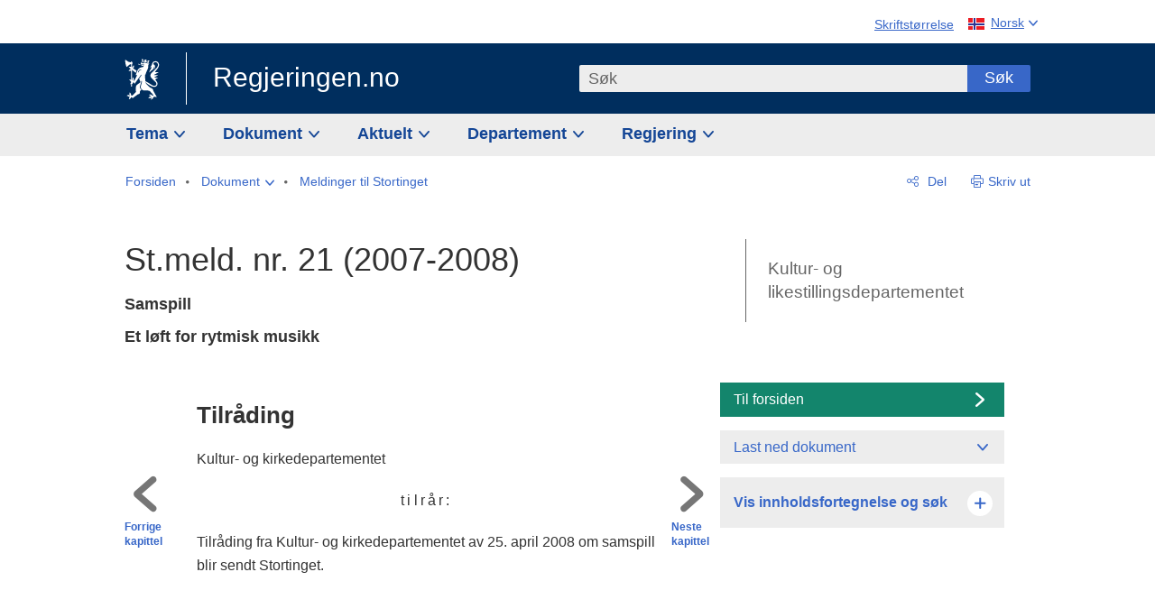

--- FILE ---
content_type: text/html; charset=utf-8
request_url: https://www.regjeringen.no/no/dokumenter/stmeld-nr-21-2007-2008-/id509182/?ch=10
body_size: 19435
content:
<!DOCTYPE html>




<html class="no-js" lang="nb">
<head>
    

<meta charset="utf-8">
<meta http-equiv="X-UA-Compatible" content="IE=edge">
<meta name="viewport" content="width=device-width, initial-scale=1.0">

<meta name="consent.ver" content="20250221">
<meta name="consent.cookie.name" content="_consent">


    <meta name="unik_id" content="STM200720080021000DDDEPIS">

    <title>St.meld. nr. 21 (2007-2008) - regjeringen.no</title>

<link rel="stylesheet" href="/dist-web/css/main.css?v=202601141_142425" type="text/css">

    <link href="/dist-web/css/longdoc.css?v=202601141_142425" rel="stylesheet" type="text/css">


<script>
!function(T,l,y){var S=T.location,k="script",D="instrumentationKey",C="ingestionendpoint",I="disableExceptionTracking",E="ai.device.",b="toLowerCase",w="crossOrigin",N="POST",e="appInsightsSDK",t=y.name||"appInsights";(y.name||T[e])&&(T[e]=t);var n=T[t]||function(d){var g=!1,f=!1,m={initialize:!0,queue:[],sv:"5",version:2,config:d};function v(e,t){var n={},a="Browser";return n[E+"id"]=a[b](),n[E+"type"]=a,n["ai.operation.name"]=S&&S.pathname||"_unknown_",n["ai.internal.sdkVersion"]="javascript:snippet_"+(m.sv||m.version),{time:function(){var e=new Date;function t(e){var t=""+e;return 1===t.length&&(t="0"+t),t}return e.getUTCFullYear()+"-"+t(1+e.getUTCMonth())+"-"+t(e.getUTCDate())+"T"+t(e.getUTCHours())+":"+t(e.getUTCMinutes())+":"+t(e.getUTCSeconds())+"."+((e.getUTCMilliseconds()/1e3).toFixed(3)+"").slice(2,5)+"Z"}(),iKey:e,name:"Microsoft.ApplicationInsights."+e.replace(/-/g,"")+"."+t,sampleRate:100,tags:n,data:{baseData:{ver:2}}}}var h=d.url||y.src;if(h){function a(e){var t,n,a,i,r,o,s,c,u,p,l;g=!0,m.queue=[],f||(f=!0,t=h,s=function(){var e={},t=d.connectionString;if(t)for(var n=t.split(";"),a=0;a<n.length;a++){var i=n[a].split("=");2===i.length&&(e[i[0][b]()]=i[1])}if(!e[C]){var r=e.endpointsuffix,o=r?e.location:null;e[C]="https://"+(o?o+".":"")+"dc."+(r||"services.visualstudio.com")}return e}(),c=s[D]||d[D]||"",u=s[C],p=u?u+"/v2/track":d.endpointUrl,(l=[]).push((n="SDK LOAD Failure: Failed to load Application Insights SDK script (See stack for details)",a=t,i=p,(o=(r=v(c,"Exception")).data).baseType="ExceptionData",o.baseData.exceptions=[{typeName:"SDKLoadFailed",message:n.replace(/\./g,"-"),hasFullStack:!1,stack:n+"\nSnippet failed to load ["+a+"] -- Telemetry is disabled\nHelp Link: https://go.microsoft.com/fwlink/?linkid=2128109\nHost: "+(S&&S.pathname||"_unknown_")+"\nEndpoint: "+i,parsedStack:[]}],r)),l.push(function(e,t,n,a){var i=v(c,"Message"),r=i.data;r.baseType="MessageData";var o=r.baseData;return o.message='AI (Internal): 99 message:"'+("SDK LOAD Failure: Failed to load Application Insights SDK script (See stack for details) ("+n+")").replace(/\"/g,"")+'"',o.properties={endpoint:a},i}(0,0,t,p)),function(e,t){if(JSON){var n=T.fetch;if(n&&!y.useXhr)n(t,{method:N,body:JSON.stringify(e),mode:"cors"});else if(XMLHttpRequest){var a=new XMLHttpRequest;a.open(N,t),a.setRequestHeader("Content-type","application/json"),a.send(JSON.stringify(e))}}}(l,p))}function i(e,t){f||setTimeout(function(){!t&&m.core||a()},500)}var e=function(){var n=l.createElement(k);n.src=h;var e=y[w];return!e&&""!==e||"undefined"==n[w]||(n[w]=e),n.onload=i,n.onerror=a,n.onreadystatechange=function(e,t){"loaded"!==n.readyState&&"complete"!==n.readyState||i(0,t)},n}();y.ld<0?l.getElementsByTagName("head")[0].appendChild(e):setTimeout(function(){l.getElementsByTagName(k)[0].parentNode.appendChild(e)},y.ld||0)}try{m.cookie=l.cookie}catch(p){}function t(e){for(;e.length;)!function(t){m[t]=function(){var e=arguments;g||m.queue.push(function(){m[t].apply(m,e)})}}(e.pop())}var n="track",r="TrackPage",o="TrackEvent";t([n+"Event",n+"PageView",n+"Exception",n+"Trace",n+"DependencyData",n+"Metric",n+"PageViewPerformance","start"+r,"stop"+r,"start"+o,"stop"+o,"addTelemetryInitializer","setAuthenticatedUserContext","clearAuthenticatedUserContext","flush"]),m.SeverityLevel={Verbose:0,Information:1,Warning:2,Error:3,Critical:4};var s=(d.extensionConfig||{}).ApplicationInsightsAnalytics||{};if(!0!==d[I]&&!0!==s[I]){var c="onerror";t(["_"+c]);var u=T[c];T[c]=function(e,t,n,a,i){var r=u&&u(e,t,n,a,i);return!0!==r&&m["_"+c]({message:e,url:t,lineNumber:n,columnNumber:a,error:i}),r},d.autoExceptionInstrumented=!0}return m}(y.cfg);function a(){y.onInit&&y.onInit(n)}(T[t]=n).queue&&0===n.queue.length?(n.queue.push(a),n.trackPageView({})):a()}(window,document,{src: "https://js.monitor.azure.com/scripts/b/ai.2.gbl.min.js", crossOrigin: "anonymous", cfg: {instrumentationKey: '22fc96c4-8166-44e3-86f0-bee17cf5ef69', disableCookiesUsage: false }});
</script>











    


<meta name="title" content="St.meld. nr. 21 (2007-2008) - Samspill">

<meta name="description" content="Regjeringen.no skal gi befolkningen innsikt i regjeringens og departementenes arbeid og skape engasjement i demokratiske prosesser.">


<meta name="DC.Title" content="St.meld. nr. 21 (2007-2008) - Samspill">

<meta name="DC.Title.Subtitle" content="Samspill">

<meta name="DC.Creator" content="Kultur- og kirkedepartementet">


<meta name="DC.Description" content="Regjeringen.no skal gi befolkningen innsikt i regjeringens og departementenes arbeid og skape engasjement i demokratiske prosesser.">


<meta name="DC.Date" content="2008-04-25">
<meta name="DC.Type.Status" content="Gyldig">

<meta name="DC.Type" content="Stortingsmelding">

<meta name="DC.Format" content="text/html">


<meta name="DC.Identifier.URL" content="/no/dokumenter/stmeld-nr-21-2007-2008-/id509182/">


<meta name="DC.Language" content="nb-NO">

<meta name="DC.Publisher" content="regjeringen.no">

<meta name="author" content="Kultur- og kirkedepartementet">

<meta name="authorshortname" content="kkd">

<meta name="ownerid" content="545">

<meta name="last-modified" content="Tue, 18 Jun 2019 16:54:55 GMT">
<meta name="revised" content="Tue, 18 Jun 2019 16:54:55 GMT">

    
<meta property="og:site_name" content="Regjeringen.no">
<meta property="og:title" content="St.meld. nr. 21 (2007-2008)"> 
<meta property="og:description" content="Regjeringen.no skal gi befolkningen innsikt i regjeringens og departementenes arbeid og skape engasjement i demokratiske prosesser.">
<meta property="og:type" content="website">
<meta property="og:image" content="https://www.regjeringen.no/dist-web/img/regjeringen_opengraph_image1200x630.jpg">

<meta property="og:image:width" content="1200">
<meta property="og:image:height" content="630">
<meta name="twitter:card" content="summary_large_image">
<meta name="twitter:title" content="St.meld. nr. 21 (2007-2008)">
<meta name="twitter:description" content="Regjeringen.no skal gi befolkningen innsikt i regjeringens og departementenes arbeid og skape engasjement i demokratiske prosesser.">
<meta name="twitter:image" content="https://www.regjeringen.no/dist-web/img/twitter_1600x900_fallback_no.jpg">

<meta property="og:url" content="https://www.regjeringen.no/no/dokumenter/stmeld-nr-21-2007-2008-/id509182/">
    <link rel="apple-touch-icon" sizes="57x57" href="/dist-web/ico/apple-touch-icon-57x57.png">
<link rel="apple-touch-icon" sizes="114x114" href="/dist-web/ico/apple-touch-icon-114x114.png">
<link rel="apple-touch-icon" sizes="72x72" href="/dist-web/ico/apple-touch-icon-72x72.png">
<link rel="apple-touch-icon" sizes="144x144" href="/dist-web/ico/apple-touch-icon-144x144.png">
<link rel="apple-touch-icon" sizes="60x60" href="/dist-web/ico/apple-touch-icon-60x60.png">
<link rel="apple-touch-icon" sizes="120x120" href="/dist-web/ico/apple-touch-icon-120x120.png">
<link rel="apple-touch-icon" sizes="76x76" href="/dist-web/ico/apple-touch-icon-76x76.png">
<link rel="apple-touch-icon" sizes="152x152" href="/dist-web/ico/apple-touch-icon-152x152.png">
<link rel="apple-touch-icon" sizes="180x180" href="/dist-web/ico/apple-touch-icon-180x180.png">
<meta name="apple-mobile-web-app-title" content="Regjeringen.no">
<link rel="icon" type="image/png" href="/dist-web/ico/favicon-192x192.png" sizes="192x192">
<link rel="icon" type="image/png" href="/dist-web/ico/favicon-160x160.png" sizes="160x160">
<link rel="icon" type="image/png" href="/dist-web/ico/favicon-96x96.png" sizes="96x96">
<link rel="icon" type="image/png" href="/dist-web/ico/favicon-16x16.png" sizes="16x16">
<link rel="icon" type="image/x-icon" href="/dist-web/ico/favicon.ico">
<link rel="icon" type="image/png" href="/dist-web/ico/favicon-32x32.png" sizes="32x32">
<meta name="msapplication-TileColor" content="#002e5e">
<meta name="msapplication-TileImage" content="/dist-web/ico/mstile-144x144.png">
<meta name="application-name" content="Regjeringen.no">
    
<link rel="alternate" hreflang="nb" href="https://www.regjeringen.no/no/dokumenter/stmeld-nr-21-2007-2008-/id509182/">

<!-- Matomo Tag Manager -->
<script>
    var _mtm = window._mtm = window._mtm || [];
    _mtm.push({ 'mtm.startTime': (new Date().getTime()), 'event': 'mtm.Start' });
    var d = document, g = d.createElement('script'), s = d.getElementsByTagName('script')[0];
    g.async = true; g.src = 'https://cdn.matomo.cloud/regjeringen.matomo.cloud/container_G8N8bAjb.js'; s.parentNode.insertBefore(g, s);
</script>
<!-- End Matomo Tag Manager -->    
    

<script nonce="XSrEEjBEmolsfmZO8WR/oA==">
    window.translations = {
        langCloseButton: 'Lukk',
        langLinkDownloadImage: 'Last ned bilde',
        langTruncateTitle: 'Vis hele tittelen',
        langZoomImage: 'Forstørr bilde',
        langShowFullTable: 'Vis tabellen i full bredde',
        langZoomImageOverlay: 'Forstørr bilde',
        langShowFullTableOverlay: 'Vis tabellen i full bredde'
    };
</script>

    
<script type="application/ld+json">{"@context":"https://schema.org","@type":"WebPage","@id":"https://www.regjeringen.no/id509182/#webpage","isPartOf":"https://www.regjeringen.no/#website","name":"St.meld. nr. 21 (2007-2008)","url":"https://www.regjeringen.no/no/dokumenter/stmeld-nr-21-2007-2008-/id509182/","inLanguage":"nb","breadcrumb":{"@type":"BreadcrumbList","itemListElement":[{"@type":"ListItem","position":1,"name":"Forsiden","item":"https://www.regjeringen.no/no/id4/"},{"@type":"ListItem","position":2,"name":"Dokument","item":"https://www.regjeringen.no/no/dokument/id2000006/"},{"@type":"ListItem","position":3,"name":"Meldinger til Stortinget","item":"https://www.regjeringen.no/no/dokument/dep/kud/stmeld/id578/"},{"@type":"ListItem","position":4,"name":"St.meld. nr. 21 (2007-2008)","item":"https://www.regjeringen.no/no/dokumenter/stmeld-nr-21-2007-2008-/id509182/"}]}}</script>
</head>

<body class="longdoc ">



<div id="cb_wrapper-std" class="cookie_banner_wrapper not-selectable" data-nosnippet>
    <div id="std-elm" class="hidden">
        <div id="cookieApiData"></div>
    </div>
</div>

<div id="cb_wrapper-dec" class="cookie_banner_wrapper not-selectable" data-nosnippet>
    <div id="dec-elm" style="display: none;">
        <div id="cookieDeclarationApiData"></div>
    </div>
</div>

<div 
    id="cookiebannerInfo" 
    class="cookiebannerInfo" 
    data-consentname="_consent" 
    data-svarbaseurl="https://svar.regjeringen.no" 
    data-bannertitle="Regjeringen.no" 
    data-apilanguage ="no" 
    data-bannerversion = "20250221"
    data-nosnippet>
</div>

        <a id="top-of-page" tabindex="-1"></a>

    <a href="#mainContent" class="skipLink">
        Til hovedinnhold
    </a>

    <noscript>
        <p class="enable-js">Aktiver Javascript i din nettleser for en bedre opplevelse på regjeringen.no</p>
    </noscript>
    

    


    

<header class="pageHeader ">
    <div class="hygieneMenuWrapper">
        
<span data-hygiene-menu-large-sceen-anchor></span>
<nav class="hygieneMenu" aria-label='Globale verktøy' data-hygiene-menu>
    <ul>
        <li class="fontsize">
            <button type="button" id="fontsize_note_label" aria-controls="fontsize_note" aria-expanded="false" data-fontsize-btn>Skriftstørrelse</button>

            <div tabindex="-1" id="fontsize_note" data-fontsize-note>
                <p>For å endre tekststørrelsen, hold Ctrl-tasten nede (Cmd-tasten på Mac) og trykk på + for å forstørre eller - for å forminske.</p>
            </div>
        </li>
        <li class="language" data-nav="lang_selector">

            <button type="button"
                    id="languageSelectorTrigger"
                    lang="no"
                    data-toggle-language-selector=""
                    aria-expanded="false"
                    aria-controls="languageSelector"
                    class="language-selector-trigger flag nor">
                <span>Norsk</span>
            </button>

            <ul id="languageSelector"
                class="custom-language-selector"
                tabindex="-1"
                aria-labelledby="languageSelectorTrigger"
                data-language-selector="">

                        <li class="disabled first-in-group">
                            <span class="flag eng" lang="en-GB">
                                Page not available in English
                            </span>
                        </li>
	        <li>
                <a href="/en/id4/"
                   class="flag eng" lang="en-GB">
                    English home page
                </a>
            </li>
                        <li class="disabled first-in-group">
                            <span class="flag sme" lang="se-NO">
                                Siidu ii g&#xE1;vdno s&#xE1;megillii
                            </span>
                        </li>
	        <li class="last-in-group">
                <a href="/se/id4/"
                   class="flag sme" lang="se-NO">
                    S&#xE1;megiel &#xE1;lgosiidui
                </a>
            </li>
            </ul>
        </li>
    </ul>
</nav>



    </div>

    <div class="pageHeaderUpper">
        <div class="logoWrapper">
            

<div class="logo">
    <span>
        <a href="/no/id4/">
            Regjeringen.no<span></span>
        </a>
    </span>
</div>


            
            <button type="button" class="menuToggler" data-toggle-menu aria-expanded="false">
                Meny
            </button>

            <button type="button" class="searchToggler" data-toggle-search aria-expanded="false">
                Søk
            </button>
        </div>
    </div>

    <div class="mobileMenuContainer">
        <div class="mobileMenuWrapper">
            <div class="mobileMenuWrapperInner">
                

<div class="topNavigationSearch">
<form action="/no/sok/id86008/" autocomplete="off" id="topNavigationSearchForm" method="get">        <div class="topNavigationSearchWrap">
            <label for="quickSearch" class="visuallyhidden">
                Søk
            </label>
            <input type="text" 
                   name="term" 
                   placeholder="S&#xF8;k"
                   class="quickSearch autocomplete"
                   id="quickSearch"
                   role="combobox"
                   data-form-id="topNavigationSearchForm"
                   data-search-suggest="1"
                   data-autocomplete-source="/no/api/autosuggestapi/search/?q="
                   data-autocomplete-enabled="true"
                   aria-expanded="false"
                   aria-owns="topnav-search-suggest"
                   aria-autocomplete="list"
                   autocomplete="off"
                   enterkeyhint="search"
                   >
            <div class="search-suggest is-hidden" data-search-suggest-results="1" id="topnav-search-suggest">
                <p class="legend">Utvalgte hurtiglenker</p>
                <ul class="search-suggest-list" data-search-suggest-list></ul>
            </div>
            <button type="submit" class="searchSubmit">
                Søk
            </button>
        </div>
</form></div>


            </div>
            <span data-hygiene-menu-small-sceen-anchor></span>
            

    <nav class="megaMenu" aria-label="Hovedmeny">
        <ul>
                <li class="megaMenuItem">
                    <a href="/no/tema/id208/"
                       class="primaryMenuItem  hasDropdown"
                       id="megamenupanel_0_label"
                       role="button"
                       aria-controls="megamenupanel_0">
                        Tema
                    </a>


<div class="megamenupanel_listing" id="megamenupanel_0" tabindex="-1" data-megamenu-target>
    <div class="megamenuInner" data-nav="megamenu">
        <div class="border-frame">
            <p class="toSection"><a href="/no/tema/id208/">Finn tema</a></p>
            <div class="section">
                
                    <ul class="columnize">
                            <li>
                                <a href="/no/tema/arbeidsliv/id210/">Arbeidsliv</a>
                            </li>
                            <li>
                                <a href="/no/tema/fns-barekraftsmal/id2590133/">B&#xE6;rekraftsm&#xE5;lene</a>
                            </li>
                            <li>
                                <a href="/no/tema/energi/id212/">Energi</a>
                            </li>
                            <li>
                                <a href="/no/tema/europapolitikk/id1151/">Europa</a>
                            </li>
                            <li>
                                <a href="/no/tema/familie-og-barn/id213/">Familie og barn</a>
                            </li>
                            <li>
                                <a href="/no/tema/forbruker/id214/">Forbruker</a>
                            </li>
                            <li>
                                <a href="/no/tema/forskning/id1427/">Forskning</a>
                            </li>
                            <li>
                                <a href="/no/tema/forsvar/id215/">Forsvar</a>
                            </li>
                            <li>
                                <a href="/no/tema/hav/id2603523/">Hav</a>
                            </li>
                            <li>
                                <a href="/no/tema/helse-og-omsorg/id917/">Helse og omsorg</a>
                            </li>
                            <li>
                                <a href="/no/tema/innvandring-og-integrering/id918/">Innvandring og integrering</a>
                            </li>
                            <li>
                                <a href="/no/tema/klima-og-miljo/id925/">Klima og milj&#xF8;</a>
                            </li>
                            <li>
                                <a href="/no/tema/kommuner-og-regioner/id921/">Kommuner og regioner</a>
                            </li>
                            <li>
                                <a href="/no/tema/kultur-idrett-og-frivillighet/id920/">Kultur, idrett og frivillighet</a>
                            </li>
                            <li>
                                <a href="/no/tema/likestilling-og-mangfold/id922/">Likestilling og mangfold</a>
                            </li>
                            <li>
                                <a href="/no/tema/lov-og-rett/id923/">Lov og rett</a>
                            </li>
                            <li>
                                <a href="/no/tema/mat-fiske-og-landbruk/id924/">Mat, fiske og landbruk</a>
                            </li>
                            <li>
                                <a href="/no/tema/nordomradene/id1154/">Nordomr&#xE5;dene</a>
                            </li>
                            <li>
                                <a href="/no/tema/naringsliv/id926/">N&#xE6;ringsliv</a>
                            </li>
                            <li>
                                <a href="/no/tema/pensjon-trygd-og-sosiale-tjenester/id942/">Pensjon, trygd og sosiale tjenester</a>
                            </li>
                            <li>
                                <a href="/no/tema/plan-bygg-og-eiendom/id211/">Plan, bygg og eiendom</a>
                            </li>
                            <li>
                                <a href="/no/tema/samfunnssikkerhet-og-beredskap/id1120/">Samfunnssikkerhet og beredskap</a>
                            </li>
                            <li>
                                <a href="/no/tema/statlig-forvaltning/id927/">Statlig forvaltning</a>
                            </li>
                            <li>
                                <a href="/no/tema/svalbard-og-polaromradene/id1324/">Svalbard og polaromr&#xE5;dene</a>
                            </li>
                            <li>
                                <a href="/no/tema/transport-og-kommunikasjon/id928/">Transport og kommunikasjon</a>
                            </li>
                            <li>
                                <a href="/no/tema/tro-og-livssyn/id1147/">Tro og livssyn</a>
                            </li>
                            <li>
                                <a href="/no/tema/ukraina/id2905202/">Ukraina</a>
                            </li>
                            <li>
                                <a href="/no/tema/urfolk-og-minoriteter/id929/">Urfolk og minoriteter</a>
                            </li>
                            <li>
                                <a href="/no/tema/utdanning/id930/">Utdanning</a>
                            </li>
                            <li>
                                <a href="/no/tema/utenrikssaker/id919/">Utenrikssaker</a>
                            </li>
                            <li>
                                <a href="/no/tema/valg-og-demokrati/id537969/">Valg og demokrati</a>
                            </li>
                            <li>
                                <a href="/no/tema/ytringsfrihet/id3063988/">Ytringsfrihet</a>
                            </li>
                            <li>
                                <a href="/no/tema/okonomi-og-budsjett/id931/">&#xD8;konomi og budsjett</a>
                            </li>
                    </ul>
            </div>
           
            <button type="button" class="closeButton" data-close-megamenu><span class="visuallyhidden">Lukk meny</span></button>
        </div>
    </div>
</div>                </li>
                <li class="megaMenuItem">
                    <a href="/no/dokument/id2000006/"
                       class="primaryMenuItem  hasDropdown"
                       id="megamenupanel_1_label"
                       role="button"
                       aria-controls="megamenupanel_1">
                        Dokument
                    </a>


<div class="megamenupanel_listing" id="megamenupanel_1" tabindex="-1" data-megamenu-target>
    <div class="megamenuInner" data-nav="megamenu">
        <div class="border-frame">
            <p class="toSection"><a href="/no/dokument/id2000006/">Finn dokument</a></p>
            <div class="section">
                
<div class="section">

<ul>
<li><a href="/no/statsbudsjett/2026/id3118616/">Statsbudsjettet 2026</a>

</li>


<li><a href="/no/dokument/hoyringar/id1763/">Høyringar</a></li>
<li><a href="/no/dokument/innspel/id3015054/">Innspel</a></li>
<li><a href="/no/dokument/prop/id1753/">Proposisjonar til Stortinget</a></li>
<li><a href="/no/dokument/meldst/id1754/">Meldingar til Stortinget</a></li>
<li><a href="/no/dokument/nou-ar/id1767/">NOU-ar</a></li>
</ul>

<ul>
<li><a href="/no/dokument/veiledninger_brosjyrer/id438822/">Veiledninger og brosjyrer</a></li>
<li><a href="/no/dokument/rapporter_planer/id438817/">Rapportar, planar og strategiar</a></li>
<li><a href="/no/dokument/tildelingsbrev/id2357472/">Tildelingsbrev, instruksar og årsrapportar</a></li>
<li><a href="/no/dokument/brev/id1777/">Brev</a></li>

</ul>

<ul>
<li><a href="/no/dokument/lover_regler/id438754/">Lover og regler</a>
<ul>
<li><a href="/no/dokument/lover_regler/lover/id438755/">Lover</a></li>
<li><a href="/no/dokument/lover_regler/forskrifter/id1758/">Forskrifter</a></li>
<li><a href="/no/dokument/kongelig-resolusjon/id2076044/">Kongelige resolusjoner</a></li>
<li><a href="/no/dokument/lover_regler/retningslinjer/id1759/" >Retningslinjer og juridiske veiledninger</a></li>
<li><a href="/no/dokument/lover_regler/tolkningsuttalelser/id441575/">Tolkningsuttalelser</a></li>
<li><a href="/no/dokument/lover_regler/reglement/id1761/">Reglement</a></li>
<li><a href="/no/dokument/rundskriv/id1762/">Rundskriv</a></li>
</ul>
</li>
</ul>

</div>
            </div>
           
            <button type="button" class="closeButton" data-close-megamenu><span class="visuallyhidden">Lukk meny</span></button>
        </div>
            <div class="megamenu-extra-links">
                <a href="/no/dokument/bestilling-av-publikasjoner/id439327/">Bestilling av trykte publikasjoner</a>
            </div>
    </div>
</div>                </li>
                <li class="megaMenuItem">
                    <a href="/no/aktuelt/id1150/"
                       class="primaryMenuItem  hasDropdown"
                       id="megamenupanel_2_label"
                       role="button"
                       aria-controls="megamenupanel_2">
                        Aktuelt
                    </a>


<div class="megamenupanel_listing" id="megamenupanel_2" tabindex="-1" data-megamenu-target>
    <div class="megamenuInner" data-nav="megamenu">
        <div class="border-frame">
            <p class="toSection"><a href="/no/aktuelt/id1150/">Aktuelt</a></p>
            <div class="section">
                
<div class="section">
<ul>
<li><a href="/no/aktuelt/nyheter/id2006120/">Nyheter og pressemeldinger</a></li>
<li><a href="/no/aktuelt/nett-tv/id2000007/">Pressekonferanser og nett-tv</a></li>
<li><a href="/no/aktuelt/taler_artikler/id1334/">Taler og innlegg</a></li>
<li><a href="/no/aktuelt/offisielt-fra-statsrad/offisielt-fra-statsrad1/id30297/">Offisielt frå statsrådet</a></li>
</ul>
<ul>
<li><a href="/no/aktuelt/kalender/id1330/">Kalender</a></li>
<li><a href="/no/aktuelt/pressekontakter/id445715/">Pressekontakter</a></li>
<li><a href="/no/aktuelt/dialog-med-stortinget/id2343343/">Svar til Stortinget</a></li>
</ul>
<ul>
<li><a href="/no/aktuelt/einnsyn/id604997/">eInnsyn – elektronisk postjournal</a></li>
<li><a href="/no/aktuelt/jobb-i-departementene/id3087969/">Jobb i departementene</a></li>
</ul>
</div>            </div>
           
            <button type="button" class="closeButton" data-close-megamenu><span class="visuallyhidden">Lukk meny</span></button>
        </div>
            <div class="megamenu-extra-links">
                <a href="/no/dokumentarkiv/id115322/">Historisk arkiv</a>
            </div>
    </div>
</div>                </li>
                <li class="megaMenuItem">
                    <a href="/no/dep/id933/"
                       class="primaryMenuItem  hasDropdown"
                       id="megamenupanel_3_label"
                       role="button"
                       aria-controls="megamenupanel_3">
                        Departement
                    </a>



<div class="megamenupanel_departementene" id="megamenupanel_3" tabindex="-1" data-megamenu-target>
    <div class="megamenuInner" data-nav="megamenu">
        <div class="border-frame">
            <p class="toSection">
                <a href="/no/dep/id933/">Departementene</a>
            </p>
            <div class="section">
                <ul>
                    

<li>
    <a href="/no/dep/smk/id875/" class="dep-title">
        Statsministerens kontor
    </a>

        <a href="/no/dep/smk/organisasjonskart/statsminister-jonas-gahr-store/id2877186/" class="dep-minister">
            Jonas Gahr St&#xF8;re (Ap)
        </a>
</li>
                </ul>
                <ul>
                    

<li>
    <a href="/no/dep/aid/id165/" class="dep-title">
        Arbeids- og inkluderingsdepartementet
    </a>

        <a href="/no/dep/aid/om-arbeids-og-inkluderingsdepartementet/arbeids-og-inkluderingsminister-kjersti-stenseng/id3119047/" class="dep-minister">
            Kjersti Stenseng (Ap)
        </a>
</li>

<li>
    <a href="/no/dep/bfd/id298/" class="dep-title">
        Barne- og familiedepartementet
    </a>

        <a href="/no/dep/bfd/org/barne-og-familieminister-lene-vagslid/id3085903/" class="dep-minister">
            Lene V&#xE5;gslid (Ap)
        </a>
</li>

<li>
    <a href="/no/dep/dfd/id810/" class="dep-title">
        Digitaliserings- og forvaltningsdepartementet
    </a>

        <a href="/no/dep/dfd/org/digitaliserings-og-forvaltningsminister-karianne-oldernes-tung-/id3000277/" class="dep-minister">
            Karianne Oldernes Tung (Ap)
        </a>
</li>

<li>
    <a href="/no/dep/ed/id750/" class="dep-title">
        Energidepartementet
    </a>

        <a href="/no/dep/ed/org/energiminister-terje-aasland/id2903197/" class="dep-minister">
            Terje Aasland (Ap)
        </a>
</li>

<li>
    <a href="/no/dep/fin/id216/" class="dep-title">
        Finansdepartementet
    </a>

        <a href="/no/dep/fin/org/finansminister-jens-stoltenberg/id3086196/" class="dep-minister">
            Jens Stoltenberg (Ap)
        </a>
</li>

<li>
    <a href="/no/dep/fd/id380/" class="dep-title">
        Forsvarsdepartementet
    </a>

        <a href="/no/dep/fd/organisering-og-ledelse/forsvarsminister-tore-o.-sandvik/id3086270/" class="dep-minister">
            Tore O. Sandvik (Ap)
        </a>
</li>
                </ul>
                <ul>
                    

<li>
    <a href="/no/dep/hod/id421/" class="dep-title">
        Helse- og omsorgsdepartementet
    </a>

        <a href="/no/dep/hod/organiseringen-av-helse-og-omsorgsdepartementet/helse-og-omsorgsminister-jan-christian-vestre/id3035364/" class="dep-minister">
            Jan Christian Vestre (Ap)
        </a>
</li>

<li>
    <a href="/no/dep/jd/id463/" class="dep-title">
        Justis- og beredskapsdepartementet
    </a>

        <a href="/no/dep/jd/org/justis-og-beredskapsminister-astri-aas-hansen/id3086325/" class="dep-minister">
            Astri Aas-Hansen (Ap)
        </a>
</li>

<li>
    <a href="/no/dep/kld/id668/" class="dep-title">
        Klima- og milj&#xF8;departementet
    </a>

        <a href="/no/dep/kld/organisasjon/klima-og-miljominister-andreas-bjelland-eriksen/id3000230/" class="dep-minister">
            Andreas Bjelland Eriksen (Ap)
        </a>
</li>

<li>
    <a href="/no/dep/kdd/id504/" class="dep-title">
        Kommunal- og distriktsdepartementet
    </a>

        <a href="/no/dep/kdd/org/kommunal-og-distriktsminister-bjornar-selnes-skjaran/id3119065/" class="dep-minister">
            Bj&#xF8;rnar Selnes Skj&#xE6;ran (Ap)
        </a>
</li>

<li>
    <a href="/no/dep/kud/id545/" class="dep-title">
        Kultur- og likestillingsdepartementet
    </a>

        <a href="/no/dep/kud/org/kultur-og-likestillingsminister-lubna-jaffery-lubna-jaffery/id2987187/" class="dep-minister">
            Lubna Jaffery (Ap)
        </a>
</li>
                </ul>
                <ul>
                    

<li>
    <a href="/no/dep/kd/id586/" class="dep-title">
        Kunnskapsdepartementet
    </a>

        <a href="/no/dep/kd/org/kunnskapsminister-kari-nessa-nordtun/id3000181/" class="dep-minister">
            Kari Nessa Nordtun (Ap)
        </a>
        <a href="/no/dep/kd/org/forsknings-og-hoyere-utdanningsminister-sigrun-gjerlow-aasland/id3086217/" class="dep-minister">
            Sigrun Aasland (Ap)
        </a>
</li>

<li>
    <a href="/no/dep/lmd/id627/" class="dep-title">
        Landbruks- og matdepartementet
    </a>

        <a href="/no/dep/lmd/organisasjon/landbruks-og-matminister-nils-kristen-sandtroen/id3086277/" class="dep-minister">
            Nils Kristen Sandtr&#xF8;en (Ap)
        </a>
</li>

<li>
    <a href="/no/dep/nfd/id709/" class="dep-title">
        N&#xE6;rings- og fiskeridepartementet
    </a>

        <a href="/no/dep/nfd/org/naringsminister-cecilie-myrseth/id3035377/" class="dep-minister">
            Cecilie Myrseth (Ap)
        </a>
        <a href="/no/dep/nfd/org/fiskeri-og-havminister-marianne-sivertsen-nass/id3035385/" class="dep-minister">
            Marianne Sivertsen N&#xE6;ss (Ap)
        </a>
</li>

<li>
    <a href="/no/dep/sd/id791/" class="dep-title">
        Samferdselsdepartementet
    </a>

        <a href="/no/dep/sd/org/samferdselsminister-jon-ivar-nygard/id2877331/" class="dep-minister">
            Jon-Ivar Nyg&#xE5;rd (Ap)
        </a>
</li>

<li>
    <a href="/no/dep/ud/id833/" class="dep-title">
        Utenriksdepartementet
    </a>

        <a href="/no/dep/ud/org/utenriksminister-espen-espen-barth-eide/id3000220/" class="dep-minister">
            Espen Barth Eide (Ap)
        </a>
        <a href="/no/dep/ud/org/utviklingsminister-asmund-grover-aukrust/id3086307/" class="dep-minister">
            &#xC5;smund Gr&#xF8;ver Aukrust (Ap)
        </a>
</li>
                </ul>
            </div>
            <button type="button" class="closeButton" data-close-megamenu>
                <span class="visuallyhidden">Lukk meny</span>
            </button>
        </div>

            <div class="megamenu-extra-links">
                <a href="/no/org/etater-virksomheter-og-selskaper/id2520884/">Etater, virksomheter og selskaper</a>
            </div>
    </div>
</div>                </li>
                <li class="megaMenuItem">
                    <a href="/no/om-regjeringa/id443314/"
                       class="primaryMenuItem  hasDropdown"
                       id="megamenupanel_4_label"
                       role="button"
                       aria-controls="megamenupanel_4">
                        Regjering
                    </a>


<div class="megamenupanel_listing" id="megamenupanel_4" tabindex="-1" data-megamenu-target>
    <div class="megamenuInner" data-nav="megamenu">
        <div class="border-frame">
            <p class="toSection"><a href="/no/om-regjeringa/id443314/">Regjering</a></p>
            <div class="section">
                
                    <ul class="columnize">
                            <li>
                                <a href="/no/om-regjeringa/noverande/regjeringen-store/id2877247/">Regjeringen Støre</a>
                                    <ul>
                                            <li>
                                                <a href="/no/om-regjeringa/noverande/regjeringensmedlemmer/id543170/">Regjeringens medlemmer</a>
                                            </li>
                                            <li>
                                                <a href="/no/om-regjeringa/noverande/regjeringens-plan-for-norge/id3142802/">Regjeringens plan for Norge (2025&#x2013;29)</a>
                                            </li>
                                    </ul>
                            </li>
                            <li>
                                <a href="/no/om-regjeringa/sru/id2405055/">Statlige styrer, r&#xE5;d og utvalg</a>
                                    <ul>
                                    </ul>
                            </li>
                            <li>
                                <a href="/no/om-regjeringa/slik-blir-norge-styrt/id85844/">Slik blir Norge styrt</a>
                                    <ul>
                                            <li>
                                                <a href="/no/om-regjeringa/slik-blir-norge-styrt/regjeringen-i-arbeid-2/id2001100/">Regjeringen i arbeid</a>
                                            </li>
                                            <li>
                                                <a href="/no/om-regjeringa/slik-blir-norge-styrt/kva-skjer-ved-eit-regjeringsskifte/id270340/">Kva skjer ved eit regjeringsskifte?</a>
                                            </li>
                                            <li>
                                                <a href="/no/om-regjeringa/slik-blir-norge-styrt/Regjeringa-i-arbeid/id2564958/">Film om korleis Noreg vert styrt</a>
                                            </li>
                                            <li>
                                                <a href="/no/om-regjeringa/slik-blir-norge-styrt/slik-blir-lover-til2/id2565033/">Slik blir lover til</a>
                                            </li>
                                    </ul>
                            </li>
                            <li>
                                <a href="/no/om-regjeringa/tidligere-regjeringer-og-historie/id85847/">Tidligere regjeringer og historie</a>
                                    <ul>
                                            <li>
                                                <a href="/no/om-regjeringa/tidligere-regjeringer-og-historie/sok-i-regjeringer-siden-1814/id2578015/">S&#xF8;k i regjeringer siden 1814</a>
                                            </li>
                                            <li>
                                                <a href="/no/om-regjeringa/tidligere-regjeringer-og-historie/statistikk/id2563489/">Statistikk</a>
                                            </li>
                                    </ul>
                            </li>
                    </ul>
            </div>
           
            <button type="button" class="closeButton" data-close-megamenu><span class="visuallyhidden">Lukk meny</span></button>
        </div>
            <div class="megamenu-extra-links">
                <a href="/no/dokumentarkiv/id115322/">Historisk arkiv</a>
            </div>
    </div>
</div>                </li>
        </ul>
    </nav>

        </div>

             <div class="breadcrumbsWrapper">
                

    <nav class="breadcrumbs no-nav-mob" data-nav="breadcrumb">
        <h2 id="breadcrumbs-label" class="breadcrumbs-label hide-for-desktop" aria-label="Du er her:">Du er her:</h2>
        <ul aria-labelledby="breadcrumbs-label">
                        <li class="breadcrumb-item">
                            <a href="/no/id4/" class="breadcrumb-item__text">
                                <span>Forsiden</span>
                            </a>
                        </li>
                        <li class="breadcrumb-item breadcrumb-item--has-sub-menu">
                            <a href="/no/dokument/id2000006/"
                               role="button"
                               class="breadcrumb-item__button breadcrumb-item__button--has-sub-menu">
                                <span>Dokument</span>
                            </a>

                            <ul class="breadcrumb-item__sub-menu" id="crumb_2000006">
                                <li class="breadcrumb-item__sub-menu-item--first">
                                    <a href="/no/dokument/id2000006/" class="breadcrumb-item__text">Dokument</a>
                                </li>
                                    <li class="breadcrumb-item__sub-menu-item">
                                        <a href="/no/dokument/hoyringar/id1763/">H&#xF8;yringar</a>
                                    </li>
                                    <li class="breadcrumb-item__sub-menu-item">
                                        <a href="/no/dokument/innspel/id3015054/">Innspel</a>
                                    </li>
                                    <li class="breadcrumb-item__sub-menu-item">
                                        <a href="/no/dokument/meldst/id1754/">Meldingar til Stortinget</a>
                                    </li>
                                    <li class="breadcrumb-item__sub-menu-item">
                                        <a href="/no/dokument/prop/id1753/">Proposisjonar til Stortinget</a>
                                    </li>
                                    <li class="breadcrumb-item__sub-menu-item">
                                        <a href="/no/dokument/nou-ar/id1767/">NOU-ar</a>
                                    </li>
                                    <li class="breadcrumb-item__sub-menu-item">
                                        <a href="/no/dokument/veiledninger_brosjyrer/id438822/">Veiledninger og brosjyrer</a>
                                    </li>
                                    <li class="breadcrumb-item__sub-menu-item">
                                        <a href="/no/dokument/rapportar-og-planar/id438817/">Rapportar, planar og strategiar</a>
                                    </li>
                                    <li class="breadcrumb-item__sub-menu-item">
                                        <a href="/no/dokument/anbud-og-konsesjoner/id438824/">Anbud og konsesjoner</a>
                                    </li>
                                    <li class="breadcrumb-item__sub-menu-item">
                                        <a href="/no/dokument/lover_regler/id438754/">Lover og regler</a>
                                    </li>
                                    <li class="breadcrumb-item__sub-menu-item">
                                        <a href="/no/dokument/tildelingsbrev-og-arsrapportar/id2357472/">Tildelingsbrev, instruksar og &#xE5;rsrapportar</a>
                                    </li>
                                    <li class="breadcrumb-item__sub-menu-item">
                                        <a href="/no/dokument/utvalgte_brev/id1777/">Brev</a>
                                    </li>
                                    <li class="breadcrumb-item__sub-menu-item">
                                        <a href="/no/dokument/bestilling-av-publikasjoner/id439327/">Bestilling av trykte publikasjoner</a>
                                    </li>
                            </ul>
                        </li>
                        <li class="breadcrumb-item">
                            <a href="/no/dokument/dep/kud/stmeld/id578/" class="breadcrumb-item__text">
                                <span>Meldinger til Stortinget</span>
                            </a>
                        </li>
                    <!-- Last item in breadcrumb and using ?vis= parameter -->
                        <!-- Only display breadcrumb for last page if not in archive -->
                            <li class="breadcrumb-item breadcrumb-item--has-sub-menu breadcrumb-item--last hide-for-desktop">
                                    <span>St.meld. nr. 21 (2007-2008)</span>
                            </li>
        </ul>
    </nav>

<div class="back-link">
    <a href="/no/dokument/dep/kud/stmeld/id578/" data-nav="topic-parent-link" class="parent-crumb hide-for-desktop">
        <div class="crmbIndent">
            Meldinger til Stortinget
        </div>
    </a>
</div>


                

    <ul class="sharePrint">
        <li class="sharing" data-doc-action="share">
            
<button id="sharing_label" class="sharing-toggle" data-sharing-toggler aria-controls="sharing_panel" data-toggle="[data-sharing-panel]" aria-expanded="false" >
    Del
</button>

<div id="sharing_panel" class="sharing-panel" data-sharing-panel="">
    <p class="sharing-title">Del</p>
   
<ul class="socialmedia_linklist">
        <li><a href="https://www.facebook.com/sharer.php?u=https%3a%2f%2fwww.regjeringen.no%2fno%2fdokumenter%2fstmeld-nr-21-2007-2008-%2fid509182%2f" class="Facebook">Facebook</a></li>
        <li><a href="https://twitter.com/share?url=https%3a%2f%2fwww.regjeringen.no%2fno%2fdokumenter%2fstmeld-nr-21-2007-2008-%2fid509182%2f" class="X">X/Twitter</a></li>
        <li><a href="https://www.linkedin.com/shareArticle?mini=true&url=https%3a%2f%2fwww.regjeringen.no%2fno%2fdokumenter%2fstmeld-nr-21-2007-2008-%2fid509182%2f" class="Linkedin">LinkedIn</a></li>
        <li><a href="mailto:?subject=Tips%20fra%20regjeringen.no%3a%20St.meld.%20nr.%2021%20(2007-2008)&amp;body=https%3a%2f%2fwww.regjeringen.no%2fno%2fdokumenter%2fstmeld-nr-21-2007-2008-%2fid509182%2f" class="email">Epost</a></li>
    </ul>
  
    <button title="Lukk" class="closeButton" data-toggle="[data-sharing-panel]" data-set-focus="[data-sharing-toggler]">
        <span class="visuallyhidden">Lukk</span>
    </button>
</div>
        </li>
        <li class="print" data-doc-action="print">
            <button type="button" class="print-page" data-print-page="">Skriv ut</button>
        </li>
    </ul>

            </div>
    </div>
</header>

<div class="megaMenuOverlay" data-megamenu-overlay></div>




    <main id="mainContent" tabindex="-1">


        <div class="mainContentArea">
            



<div class="mobile-togglers">
    <button type="button" class="nav" data-toggle-longdoc-nav>
        <span>Innhold og søk</span>
    </button>
    <button type="button" class="content active" data-toggle-longdoc-content>
        <span>Les dokumentet</span>
    </button>
</div>

<div class="content-row header-row">
    <div class="content-col-2">
        <div class="content-header">
            <h1>St.meld. nr. 21 (2007-2008)</h1>
            
                <h2 class="subheader truncate">
Samspill                </h2>
                    <h3>Et l&#xF8;ft for rytmisk musikk</h3>
            <a href="#jsIdLongdocNavInner" class="visuallyhidden" aria-controls="jsIdLongdocNavInner" data-toc-skiplink>Til innholdsfortegnelse</a>
        </div>
    </div>

    <div class="content-col-1">
        

    <div class="content-owner-dep" data-nav="content-owner-link">
                    <div>
                        <a href="/no/dep/kud/id545/">Kultur- og likestillingsdepartementet</a>
                    </div>
    </div>

    </div>
</div>

<div class="contentArea article-body x-article no-margin-right no-table-cell" data-longdoc-content-area>
    <div class="longdoc-linktool-is-active hidden" data-linktool-is-active>
        <p>Lenkeverktøy er aktivert, trykk på lenkeikon ved siden av overskrift/avsnitt for å kopiere lenke.<br><a href="" role="button" data-linktool-deactivate>Slå av lenkeverktøy</a></p>
    </div>

    <div class="longdoc-paging longdoc-mobile">
            <div class="longdoc-next">
                <a href="/no/dokumenter/stmeld-nr-21-2007-2008-/id509182/?ch=11" data-longdoc-next title="1 H&#xF8;ringsuttalelser til departementet">Neste kapittel</a>
            </div>
                <div class="longdoc-prev">
                    <a href="/no/dokumenter/stmeld-nr-21-2007-2008-/id509182/?ch=9" data-longdoc-prev title="9 &#xD8;konomiske og administrative konsekvenser">Forrige kapittel</a>
                </div>
    </div>
    <div class="longdoc-content" data-longdoc-content data-longdoc-nav-item-current="2">

        <div id="ch11" data-longdoc-section>
<h1 class="K-DEL-TILRSTAD">Tilråding</h1>
<p class="K-TILRDEP" id="kap9-p3">Kultur- og kirkedepartementet</p><p class="K-TILRAR" id="kap9-p4">tilrår:</p><p id="kap9-p5">Tilråding fra Kultur- og kirkedepartementet av 25. april  2008 om samspill blir sendt Stortinget.</p>
</div>



    </div>
    <div class="longdoc-paging longdoc-mobile">

            <div class="longdoc-next">
                <a href="/no/dokumenter/stmeld-nr-21-2007-2008-/id509182/?ch=11" data-longdoc-next title="1 H&#xF8;ringsuttalelser til departementet">Neste kapittel</a>
            </div>
                <div class="longdoc-prev">
                    <a href="/no/dokumenter/stmeld-nr-21-2007-2008-/id509182/?ch=9" data-longdoc-prev title="9 &#xD8;konomiske og administrative konsekvenser">Forrige kapittel</a>
                </div>
    </div>
</div>

<div class="chapter-nav">
    <div class="longdoc-paging longdoc-desktop">
            <div class="longdoc-next">
                <a href="/no/dokumenter/stmeld-nr-21-2007-2008-/id509182/?ch=11" data-longdoc-next title="1 H&#xF8;ringsuttalelser til departementet">Neste kapittel</a>
            </div>
                <div class="longdoc-prev">
                    <a href="/no/dokumenter/stmeld-nr-21-2007-2008-/id509182/?ch=9" data-longdoc-prev title="9 &#xD8;konomiske og administrative konsekvenser">Forrige kapittel</a>
                </div>
    </div>
</div>

<div class="longdoc-nav-area longdoc-hidden" data-longdoc-nav-area>

    <a href="/no/dokumenter/stmeld-nr-21-2007-2008-/id509182/" class="longdoc-case-procedures">Til forsiden</a>

    


    <div class="download-container-wrapper">
        <div class="longdoc-tools-area" data-longdoc-tools-area>
            <div class="longdoc-download-area" data-longdoc-download-area>
                <button class="longdoc-download" type="button" data-toggle="[data-longdoc-download-list]">Last ned dokument</button>



<ul class="longdoc-download-list" data-longdoc-download-list>

        <li>
            <a href="/contentassets/58a5e02f70984c48aba69d989a697087/no/pdfs/stm200720080021000dddpdfs.pdf" title=" "> Dokumentet i pdf-format (3,7 Mb) </a>           
        </li>
</ul>





            </div>
        </div>
    </div>



    <nav class="longdoc-nav longdoc-nav-collapse collapsed" data-longdoc-nav>
        <div class="longdoc-nav-inner" data-longdoc-nav-inner>

            <!-- Search in this document -->
            
<div class="longdoc-search" data-longdoc-search>
    <form method="GET">
        <fieldset>
            <div class="longdoc-search-upper">
                <label for="longdoc-search-words">Søk i dokumentet:</label>
                <div class="longdoc-search-elements">
                    <div class="longdoc-search-placeholder">
                        <input name="is" type="hidden" value="true" />
                        <input name="q" type="search" id="longdoc-search-words" placeholder="Søkeord i dokumentet" class="longdoc-search-words" data-longdoc-search-words>
                        <button type="button" class="longdoc-search-reset-cross hidden" data-longdoc-search-reset>
                            <span class="off-left">Tøm søkefeltet</span>
                        </button>
                    </div>
                    <button type="submit" class="longdoc-search-submit" data-longdoc-search-submit>Søk</button>
                </div>
            </div>
        </fieldset>
    </form>
</div>


            <!-- Navigation (scrollable) area -->
            <div class="longdoc-scrollarea">
                <div class="longdoc-scrollarea-inner">
                    <ul class="longdoc-table-of-content" data-longdoc-table-of-content>

<li class="  ">
    <a title="Åpne 1 Innledning og form&#xE5;l" href="/no/dokumenter/stmeld-nr-21-2007-2008-/id509182/?ch=1" data-longdoc-hash="#kap1">1 Innledning og form&#xE5;l</a>

        <ul class="longdoc-nav-collapse-item ">

<li class="  ">
    <a title="Åpne 1.1 Musikkpolitiske m&#xE5;l" href="/no/dokumenter/stmeld-nr-21-2007-2008-/id509182/?ch=1#kap1-1" data-longdoc-hash="#kap1-1">1.1 Musikkpolitiske m&#xE5;l</a>

        <ul class="longdoc-nav-collapse-item ">

<li class="  ">
    <a title="Åpne 1.1.1 Departementets forslag til m&#xE5;l for tilskudd til rytmisk  musikk" href="/no/dokumenter/stmeld-nr-21-2007-2008-/id509182/?ch=1#kap1-1-1" data-longdoc-hash="#kap1-1-1">1.1.1 Departementets forslag til m&#xE5;l for tilskudd til rytmisk  musikk</a>

</li>
        </ul>
</li>

<li class="  ">
    <a title="Åpne 1.2 Sammendrag" href="/no/dokumenter/stmeld-nr-21-2007-2008-/id509182/?ch=1#kap1-2" data-longdoc-hash="#kap1-2">1.2 Sammendrag</a>

</li>
        </ul>
</li>

<li class="  ">
    <a title="Åpne 2 Beskrivelse av det rytmiske musikkfeltet" href="/no/dokumenter/stmeld-nr-21-2007-2008-/id509182/?ch=2" data-longdoc-hash="#kap2">2 Beskrivelse av det rytmiske musikkfeltet</a>

        <ul class="longdoc-nav-collapse-item ">

<li class="  ">
    <a title="Åpne 2.1 Innledning" href="/no/dokumenter/stmeld-nr-21-2007-2008-/id509182/?ch=2#kap2-1" data-longdoc-hash="#kap2-1">2.1 Innledning</a>

</li>

<li class="  ">
    <a title="Åpne 2.2 Definisjon" href="/no/dokumenter/stmeld-nr-21-2007-2008-/id509182/?ch=2#kap2-2" data-longdoc-hash="#kap2-2">2.2 Definisjon</a>

</li>

<li class="  ">
    <a title="Åpne 2.3 Bakgrunn" href="/no/dokumenter/stmeld-nr-21-2007-2008-/id509182/?ch=2#kap2-3" data-longdoc-hash="#kap2-3">2.3 Bakgrunn</a>

        <ul class="longdoc-nav-collapse-item ">

<li class="  ">
    <a title="Åpne 2.3.1 Innledning" href="/no/dokumenter/stmeld-nr-21-2007-2008-/id509182/?ch=2#kap2-3-1" data-longdoc-hash="#kap2-3-1">2.3.1 Innledning</a>

</li>

<li class="  ">
    <a title="Åpne 2.3.2 Stortingsmeldinger" href="/no/dokumenter/stmeld-nr-21-2007-2008-/id509182/?ch=2#kap2-3-2" data-longdoc-hash="#kap2-3-2">2.3.2 Stortingsmeldinger</a>

</li>

<li class="  ">
    <a title="Åpne 2.3.3 Utredninger og rapporter" href="/no/dokumenter/stmeld-nr-21-2007-2008-/id509182/?ch=2#kap2-3-3" data-longdoc-hash="#kap2-3-3">2.3.3 Utredninger og rapporter</a>

</li>
        </ul>
</li>

<li class="  ">
    <a title="Åpne 2.4 Utviklingstrekk" href="/no/dokumenter/stmeld-nr-21-2007-2008-/id509182/?ch=2#kap2-4" data-longdoc-hash="#kap2-4">2.4 Utviklingstrekk</a>

</li>

<li class="  ">
    <a title="Åpne 2.5 Om utdanningstilbud" href="/no/dokumenter/stmeld-nr-21-2007-2008-/id509182/?ch=2#kap2-5" data-longdoc-hash="#kap2-5">2.5 Om utdanningstilbud</a>

        <ul class="longdoc-nav-collapse-item ">

<li class="  ">
    <a title="Åpne 2.5.1 Innledning" href="/no/dokumenter/stmeld-nr-21-2007-2008-/id509182/?ch=2#kap2-5-1" data-longdoc-hash="#kap2-5-1">2.5.1 Innledning</a>

</li>

<li class="  ">
    <a title="Åpne 2.5.2 H&#xF8;gskole og universitet" href="/no/dokumenter/stmeld-nr-21-2007-2008-/id509182/?ch=2#kap2-5-2" data-longdoc-hash="#kap2-5-2">2.5.2 H&#xF8;gskole og universitet</a>

</li>

<li class="  ">
    <a title="Åpne 2.5.3 Videreg&#xE5;ende skoler" href="/no/dokumenter/stmeld-nr-21-2007-2008-/id509182/?ch=2#kap2-5-3" data-longdoc-hash="#kap2-5-3">2.5.3 Videreg&#xE5;ende skoler</a>

</li>

<li class="  ">
    <a title="Åpne 2.5.4 Kulturskoler" href="/no/dokumenter/stmeld-nr-21-2007-2008-/id509182/?ch=2#kap2-5-4" data-longdoc-hash="#kap2-5-4">2.5.4 Kulturskoler</a>

</li>
        </ul>
</li>

<li class="  ">
    <a title="Åpne 2.6 Scener og klubber for rytmisk musikk" href="/no/dokumenter/stmeld-nr-21-2007-2008-/id509182/?ch=2#kap2-6" data-longdoc-hash="#kap2-6">2.6 Scener og klubber for rytmisk musikk</a>

</li>

<li class="  ">
    <a title="Åpne 2.7 Publikum og tilbud" href="/no/dokumenter/stmeld-nr-21-2007-2008-/id509182/?ch=2#kap2-7" data-longdoc-hash="#kap2-7">2.7 Publikum og tilbud</a>

        <ul class="longdoc-nav-collapse-item ">

<li class="  ">
    <a title="Åpne 2.7.1 Oppsummering" href="/no/dokumenter/stmeld-nr-21-2007-2008-/id509182/?ch=2#kap2-7-1" data-longdoc-hash="#kap2-7-1">2.7.1 Oppsummering</a>

</li>
        </ul>
</li>

<li class="  ">
    <a title="Åpne 2.8 Konsertpublikum" href="/no/dokumenter/stmeld-nr-21-2007-2008-/id509182/?ch=2#kap2-8" data-longdoc-hash="#kap2-8">2.8 Konsertpublikum</a>

</li>

<li class="  ">
    <a title="Åpne 2.9 Ut&#xF8;vere" href="/no/dokumenter/stmeld-nr-21-2007-2008-/id509182/?ch=2#kap2-9" data-longdoc-hash="#kap2-9">2.9 Ut&#xF8;vere</a>

</li>

<li class="  ">
    <a title="Åpne 2.10 Akt&#xF8;rer" href="/no/dokumenter/stmeld-nr-21-2007-2008-/id509182/?ch=2#kap2-10" data-longdoc-hash="#kap2-10">2.10 Akt&#xF8;rer</a>

        <ul class="longdoc-nav-collapse-item ">

<li class="  ">
    <a title="Åpne 2.10.1 Innledning" href="/no/dokumenter/stmeld-nr-21-2007-2008-/id509182/?ch=2#kap2-10-1" data-longdoc-hash="#kap2-10-1">2.10.1 Innledning</a>

</li>

<li class="  ">
    <a title="Åpne 2.10.2 Formidling av rock og popul&#xE6;rmusikk" href="/no/dokumenter/stmeld-nr-21-2007-2008-/id509182/?ch=2#kap2-10-2" data-longdoc-hash="#kap2-10-2">2.10.2 Formidling av rock og popul&#xE6;rmusikk</a>

        <ul class="longdoc-nav-collapse-item ">

<li class="  ">
    <a title="Åpne 2.10.2.1 Notodden Blues Festival" href="/no/dokumenter/stmeld-nr-21-2007-2008-/id509182/?ch=2#kap2-10-2-1" data-longdoc-hash="#kap2-10-2-1">2.10.2.1 Notodden Blues Festival</a>

</li>

<li class="  ">
    <a title="Åpne 2.10.2.2 Knutepunkt for rock" href="/no/dokumenter/stmeld-nr-21-2007-2008-/id509182/?ch=2#kap2-10-2-2" data-longdoc-hash="#kap2-10-2-2">2.10.2.2 Knutepunkt for rock</a>

</li>

<li class="  ">
    <a title="Åpne 2.10.2.3 BRAK &#x2013; Bergens Rockakt&#xF8;rer" href="/no/dokumenter/stmeld-nr-21-2007-2008-/id509182/?ch=2#kap2-10-2-3" data-longdoc-hash="#kap2-10-2-3">2.10.2.3 BRAK &#x2013; Bergens Rockakt&#xF8;rer</a>

</li>

<li class="  ">
    <a title="Åpne 2.10.2.4 Europas Blues Senter (tidligere Blueshus    Notodden)" href="/no/dokumenter/stmeld-nr-21-2007-2008-/id509182/?ch=2#kap2-10-2-4" data-longdoc-hash="#kap2-10-2-4">2.10.2.4 Europas Blues Senter (tidligere Blueshus    Notodden)</a>

</li>
        </ul>
</li>

<li class="  ">
    <a title="Åpne 2.10.3 Formidling av folkemusikk, folkedans    og verdensmusikk" href="/no/dokumenter/stmeld-nr-21-2007-2008-/id509182/?ch=2#kap2-10-3" data-longdoc-hash="#kap2-10-3">2.10.3 Formidling av folkemusikk, folkedans    og verdensmusikk</a>

        <ul class="longdoc-nav-collapse-item ">

<li class="  ">
    <a title="Åpne 2.10.3.1 Riksscenen &#x2013; scene for nasjonal og    internasjonal folkemusikk, joik og    folkedans" href="/no/dokumenter/stmeld-nr-21-2007-2008-/id509182/?ch=2#kap2-10-3-1" data-longdoc-hash="#kap2-10-3-1">2.10.3.1 Riksscenen &#x2013; scene for nasjonal og    internasjonal folkemusikk, joik og    folkedans</a>

</li>

<li class="  ">
    <a title="Åpne 2.10.3.2 F&#xF8;rde Internasjonale Folkemusikkfestival" href="/no/dokumenter/stmeld-nr-21-2007-2008-/id509182/?ch=2#kap2-10-3-2" data-longdoc-hash="#kap2-10-3-2">2.10.3.2 F&#xF8;rde Internasjonale Folkemusikkfestival</a>

</li>

<li class="  ">
    <a title="Åpne 2.10.3.3 Stiftelsen Horisont/Mela" href="/no/dokumenter/stmeld-nr-21-2007-2008-/id509182/?ch=2#kap2-10-3-3" data-longdoc-hash="#kap2-10-3-3">2.10.3.3 Stiftelsen Horisont/Mela</a>

</li>

<li class="  ">
    <a title="Åpne 2.10.3.4 Ole Bull Akademiet" href="/no/dokumenter/stmeld-nr-21-2007-2008-/id509182/?ch=2#kap2-10-3-4" data-longdoc-hash="#kap2-10-3-4">2.10.3.4 Ole Bull Akademiet</a>

</li>
        </ul>
</li>

<li class="  ">
    <a title="Åpne 2.10.4 Formidling av jazz" href="/no/dokumenter/stmeld-nr-21-2007-2008-/id509182/?ch=2#kap2-10-4" data-longdoc-hash="#kap2-10-4">2.10.4 Formidling av jazz</a>

        <ul class="longdoc-nav-collapse-item ">

<li class="  ">
    <a title="Åpne 2.10.4.1 Nasjonal jazzscene" href="/no/dokumenter/stmeld-nr-21-2007-2008-/id509182/?ch=2#kap2-10-4-1" data-longdoc-hash="#kap2-10-4-1">2.10.4.1 Nasjonal jazzscene</a>

</li>

<li class="  ">
    <a title="Åpne 2.10.4.2 Cosmopolite" href="/no/dokumenter/stmeld-nr-21-2007-2008-/id509182/?ch=2#kap2-10-4-2" data-longdoc-hash="#kap2-10-4-2">2.10.4.2 Cosmopolite</a>

</li>

<li class="  ">
    <a title="Åpne 2.10.4.3 Molde International Jazz Festival" href="/no/dokumenter/stmeld-nr-21-2007-2008-/id509182/?ch=2#kap2-10-4-3" data-longdoc-hash="#kap2-10-4-3">2.10.4.3 Molde International Jazz Festival</a>

</li>

<li class="  ">
    <a title="Åpne 2.10.4.4 Nordnorsk Jazzsenter" href="/no/dokumenter/stmeld-nr-21-2007-2008-/id509182/?ch=2#kap2-10-4-4" data-longdoc-hash="#kap2-10-4-4">2.10.4.4 Nordnorsk Jazzsenter</a>

</li>

<li class="  ">
    <a title="Åpne 2.10.4.5 Midtnorsk jazzsenter" href="/no/dokumenter/stmeld-nr-21-2007-2008-/id509182/?ch=2#kap2-10-4-5" data-longdoc-hash="#kap2-10-4-5">2.10.4.5 Midtnorsk jazzsenter</a>

</li>

<li class="  ">
    <a title="Åpne 2.10.4.6 Vestnorsk jazzsenter" href="/no/dokumenter/stmeld-nr-21-2007-2008-/id509182/?ch=2#kap2-10-4-6" data-longdoc-hash="#kap2-10-4-6">2.10.4.6 Vestnorsk jazzsenter</a>

</li>

<li class="  ">
    <a title="Åpne 2.10.4.7 S&#xF8;rnorsk jazzsenter" href="/no/dokumenter/stmeld-nr-21-2007-2008-/id509182/?ch=2#kap2-10-4-7" data-longdoc-hash="#kap2-10-4-7">2.10.4.7 S&#xF8;rnorsk jazzsenter</a>

</li>

<li class="  ">
    <a title="Åpne 2.10.4.8 &#xD8;stnorsk jazzsenter" href="/no/dokumenter/stmeld-nr-21-2007-2008-/id509182/?ch=2#kap2-10-4-8" data-longdoc-hash="#kap2-10-4-8">2.10.4.8 &#xD8;stnorsk jazzsenter</a>

</li>

<li class="  ">
    <a title="Åpne 2.10.4.9 Trondheim Jazzorkester" href="/no/dokumenter/stmeld-nr-21-2007-2008-/id509182/?ch=2#kap2-10-4-9" data-longdoc-hash="#kap2-10-4-9">2.10.4.9 Trondheim Jazzorkester</a>

</li>
        </ul>
</li>

<li class="  ">
    <a title="Åpne 2.10.5 Rikskonsertene" href="/no/dokumenter/stmeld-nr-21-2007-2008-/id509182/?ch=2#kap2-10-5" data-longdoc-hash="#kap2-10-5">2.10.5 Rikskonsertene</a>

        <ul class="longdoc-nav-collapse-item ">

<li class="  ">
    <a title="Åpne 2.10.5.1 Konsertstatistikk 2007" href="/no/dokumenter/stmeld-nr-21-2007-2008-/id509182/?ch=2#kap2-10-5-1" data-longdoc-hash="#kap2-10-5-1">2.10.5.1 Konsertstatistikk 2007</a>

</li>

<li class="  ">
    <a title="Åpne 2.10.5.2 Jazz" href="/no/dokumenter/stmeld-nr-21-2007-2008-/id509182/?ch=2#kap2-10-5-2" data-longdoc-hash="#kap2-10-5-2">2.10.5.2 Jazz</a>

</li>

<li class="  ">
    <a title="Åpne 2.10.5.3 Pop/rock" href="/no/dokumenter/stmeld-nr-21-2007-2008-/id509182/?ch=2#kap2-10-5-3" data-longdoc-hash="#kap2-10-5-3">2.10.5.3 Pop/rock</a>

</li>

<li class="  ">
    <a title="Åpne 2.10.5.4 Folkemusikk" href="/no/dokumenter/stmeld-nr-21-2007-2008-/id509182/?ch=2#kap2-10-5-4" data-longdoc-hash="#kap2-10-5-4">2.10.5.4 Folkemusikk</a>

</li>

<li class="  ">
    <a title="Åpne 2.10.5.5 Verdensmusikk" href="/no/dokumenter/stmeld-nr-21-2007-2008-/id509182/?ch=2#kap2-10-5-5" data-longdoc-hash="#kap2-10-5-5">2.10.5.5 Verdensmusikk</a>

</li>

<li class="  ">
    <a title="Åpne 2.10.5.6 Intro-programmene" href="/no/dokumenter/stmeld-nr-21-2007-2008-/id509182/?ch=2#kap2-10-5-6" data-longdoc-hash="#kap2-10-5-6">2.10.5.6 Intro-programmene</a>

</li>

<li class="  ">
    <a title="Åpne 2.10.5.7 Internasjonal virksomhet" href="/no/dokumenter/stmeld-nr-21-2007-2008-/id509182/?ch=2#kap2-10-5-7" data-longdoc-hash="#kap2-10-5-7">2.10.5.7 Internasjonal virksomhet</a>

</li>
        </ul>
</li>

<li class="  ">
    <a title="Åpne 2.10.6 Musikkeksport" href="/no/dokumenter/stmeld-nr-21-2007-2008-/id509182/?ch=2#kap2-10-6" data-longdoc-hash="#kap2-10-6">2.10.6 Musikkeksport</a>

        <ul class="longdoc-nav-collapse-item ">

<li class="  ">
    <a title="Åpne 2.10.6.1 Innledning" href="/no/dokumenter/stmeld-nr-21-2007-2008-/id509182/?ch=2#kap2-10-6-1" data-longdoc-hash="#kap2-10-6-1">2.10.6.1 Innledning</a>

</li>

<li class="  ">
    <a title="Åpne 2.10.6.2 MIC Norsk musikkinformasjon" href="/no/dokumenter/stmeld-nr-21-2007-2008-/id509182/?ch=2#kap2-10-6-2" data-longdoc-hash="#kap2-10-6-2">2.10.6.2 MIC Norsk musikkinformasjon</a>

</li>

<li class="  ">
    <a title="Åpne 2.10.6.3 Music Export Norway" href="/no/dokumenter/stmeld-nr-21-2007-2008-/id509182/?ch=2#kap2-10-6-3" data-longdoc-hash="#kap2-10-6-3">2.10.6.3 Music Export Norway</a>

</li>
        </ul>
</li>

<li class="  ">
    <a title="Åpne 2.10.7 Landsdelsmusikerordningen i Nord-   Norge" href="/no/dokumenter/stmeld-nr-21-2007-2008-/id509182/?ch=2#kap2-10-7" data-longdoc-hash="#kap2-10-7">2.10.7 Landsdelsmusikerordningen i Nord-   Norge</a>

</li>

<li class="  ">
    <a title="Åpne 2.10.8 NOTAM &#x2013; Norsk nettverk for    Teknologi, Akustikk og Musikk" href="/no/dokumenter/stmeld-nr-21-2007-2008-/id509182/?ch=2#kap2-10-8" data-longdoc-hash="#kap2-10-8">2.10.8 NOTAM &#x2013; Norsk nettverk for    Teknologi, Akustikk og Musikk</a>

</li>

<li class="  ">
    <a title="Åpne 2.10.9 Arkiv og dokumentasjon" href="/no/dokumenter/stmeld-nr-21-2007-2008-/id509182/?ch=2#kap2-10-9" data-longdoc-hash="#kap2-10-9">2.10.9 Arkiv og dokumentasjon</a>

        <ul class="longdoc-nav-collapse-item ">

<li class="  ">
    <a title="Åpne 2.10.9.1 Norsk visearkiv" href="/no/dokumenter/stmeld-nr-21-2007-2008-/id509182/?ch=2#kap2-10-9-1" data-longdoc-hash="#kap2-10-9-1">2.10.9.1 Norsk visearkiv</a>

</li>

<li class="  ">
    <a title="Åpne 2.10.9.2 Norsk Jazzarkiv" href="/no/dokumenter/stmeld-nr-21-2007-2008-/id509182/?ch=2#kap2-10-9-2" data-longdoc-hash="#kap2-10-9-2">2.10.9.2 Norsk Jazzarkiv</a>

</li>

<li class="  ">
    <a title="Åpne 2.10.9.3 Det nasjonale opplevelsessenteret for pop og rock og regionale  tiltak" href="/no/dokumenter/stmeld-nr-21-2007-2008-/id509182/?ch=2#kap2-10-9-3" data-longdoc-hash="#kap2-10-9-3">2.10.9.3 Det nasjonale opplevelsessenteret for pop og rock og regionale  tiltak</a>

</li>
        </ul>
</li>

<li class="  ">
    <a title="Åpne 2.10.10 Ut&#xF8;ver-, bransje- og    interesseorganisasjoner" href="/no/dokumenter/stmeld-nr-21-2007-2008-/id509182/?ch=2#kap2-10-10" data-longdoc-hash="#kap2-10-10">2.10.10 Ut&#xF8;ver-, bransje- og    interesseorganisasjoner</a>

        <ul class="longdoc-nav-collapse-item ">

<li class="  ">
    <a title="Åpne 2.10.10.1 Ut&#xF8;verorganisasjoner" href="/no/dokumenter/stmeld-nr-21-2007-2008-/id509182/?ch=2#kap2-10-10-1" data-longdoc-hash="#kap2-10-10-1">2.10.10.1 Ut&#xF8;verorganisasjoner</a>

</li>

<li class="  ">
    <a title="Åpne 2.10.10.2 Interesseorganisasjoner for    fonogramprodusenter" href="/no/dokumenter/stmeld-nr-21-2007-2008-/id509182/?ch=2#kap2-10-10-2" data-longdoc-hash="#kap2-10-10-2">2.10.10.2 Interesseorganisasjoner for    fonogramprodusenter</a>

</li>

<li class="  ">
    <a title="Åpne 2.10.10.3 NOPA" href="/no/dokumenter/stmeld-nr-21-2007-2008-/id509182/?ch=2#kap2-10-10-3" data-longdoc-hash="#kap2-10-10-3">2.10.10.3 NOPA</a>

</li>

<li class="  ">
    <a title="Åpne 2.10.10.4 Norsk musikkr&#xE5;d" href="/no/dokumenter/stmeld-nr-21-2007-2008-/id509182/?ch=2#kap2-10-10-4" data-longdoc-hash="#kap2-10-10-4">2.10.10.4 Norsk musikkr&#xE5;d</a>

</li>

<li class="  ">
    <a title="Åpne 2.10.10.5 R&#xE5;det for folkemusikk og folkedans" href="/no/dokumenter/stmeld-nr-21-2007-2008-/id509182/?ch=2#kap2-10-10-5" data-longdoc-hash="#kap2-10-10-5">2.10.10.5 R&#xE5;det for folkemusikk og folkedans</a>

</li>

<li class="  ">
    <a title="Åpne 2.10.10.6 Landslaget for Spelemenn" href="/no/dokumenter/stmeld-nr-21-2007-2008-/id509182/?ch=2#kap2-10-10-6" data-longdoc-hash="#kap2-10-10-6">2.10.10.6 Landslaget for Spelemenn</a>

</li>

<li class="  ">
    <a title="Åpne 2.10.10.7 Norsk Folkemusikk- og Danselag" href="/no/dokumenter/stmeld-nr-21-2007-2008-/id509182/?ch=2#kap2-10-10-7" data-longdoc-hash="#kap2-10-10-7">2.10.10.7 Norsk Folkemusikk- og Danselag</a>

</li>

<li class="  ">
    <a title="Åpne 2.10.10.8 Norsk kvedarforum" href="/no/dokumenter/stmeld-nr-21-2007-2008-/id509182/?ch=2#kap2-10-10-8" data-longdoc-hash="#kap2-10-10-8">2.10.10.8 Norsk kvedarforum</a>

</li>

<li class="  ">
    <a title="Åpne 2.10.10.9 Noregs Ungdomslag &#x2013; folkedanssatsing" href="/no/dokumenter/stmeld-nr-21-2007-2008-/id509182/?ch=2#kap2-10-10-9" data-longdoc-hash="#kap2-10-10-9">2.10.10.9 Noregs Ungdomslag &#x2013; folkedanssatsing</a>

</li>

<li class="  ">
    <a title="Åpne 2.10.10.10 Norsk Country Musikk Forbund" href="/no/dokumenter/stmeld-nr-21-2007-2008-/id509182/?ch=2#kap2-10-10-10" data-longdoc-hash="#kap2-10-10-10">2.10.10.10 Norsk Country Musikk Forbund</a>

</li>

<li class="  ">
    <a title="Åpne 2.10.10.11 Norsk Viseforum" href="/no/dokumenter/stmeld-nr-21-2007-2008-/id509182/?ch=2#kap2-10-10-11" data-longdoc-hash="#kap2-10-10-11">2.10.10.11 Norsk Viseforum</a>

</li>

<li class="  ">
    <a title="Åpne 2.10.10.12 Norsk jazzforum" href="/no/dokumenter/stmeld-nr-21-2007-2008-/id509182/?ch=2#kap2-10-10-12" data-longdoc-hash="#kap2-10-10-12">2.10.10.12 Norsk jazzforum</a>

</li>

<li class="  ">
    <a title="Åpne 2.10.10.13 Norsk Rockforbund" href="/no/dokumenter/stmeld-nr-21-2007-2008-/id509182/?ch=2#kap2-10-10-13" data-longdoc-hash="#kap2-10-10-13">2.10.10.13 Norsk Rockforbund</a>

</li>

<li class="  ">
    <a title="Åpne 2.10.10.14 Norgesnettet" href="/no/dokumenter/stmeld-nr-21-2007-2008-/id509182/?ch=2#kap2-10-10-14" data-longdoc-hash="#kap2-10-10-14">2.10.10.14 Norgesnettet</a>

</li>

<li class="  ">
    <a title="Åpne 2.10.10.15 AKKS" href="/no/dokumenter/stmeld-nr-21-2007-2008-/id509182/?ch=2#kap2-10-10-15" data-longdoc-hash="#kap2-10-10-15">2.10.10.15 AKKS</a>

</li>

<li class="  ">
    <a title="Åpne 2.10.10.16 Samspill" href="/no/dokumenter/stmeld-nr-21-2007-2008-/id509182/?ch=2#kap2-10-10-16" data-longdoc-hash="#kap2-10-10-16">2.10.10.16 Samspill</a>

</li>

<li class="  ">
    <a title="Åpne 2.10.10.17 Rytmisk musikkforum" href="/no/dokumenter/stmeld-nr-21-2007-2008-/id509182/?ch=2#kap2-10-10-17" data-longdoc-hash="#kap2-10-10-17">2.10.10.17 Rytmisk musikkforum</a>

</li>
        </ul>
</li>

<li class="  ">
    <a title="Åpne 2.10.11 Frivillighetens betydning" href="/no/dokumenter/stmeld-nr-21-2007-2008-/id509182/?ch=2#kap2-10-11" data-longdoc-hash="#kap2-10-11">2.10.11 Frivillighetens betydning</a>

</li>
        </ul>
</li>
        </ul>
</li>

<li class="  ">
    <a title="Åpne 3 Musikkfeltets &#xF8;konomi" href="/no/dokumenter/stmeld-nr-21-2007-2008-/id509182/?ch=3" data-longdoc-hash="#kap3">3 Musikkfeltets &#xF8;konomi</a>

        <ul class="longdoc-nav-collapse-item ">

<li class="  ">
    <a title="Åpne 3.1 Innledning" href="/no/dokumenter/stmeld-nr-21-2007-2008-/id509182/?ch=3#kap3-1" data-longdoc-hash="#kap3-1">3.1 Innledning</a>

</li>

<li class="  ">
    <a title="Åpne 3.2 Ut&#xF8;vernes &#xF8;konomi" href="/no/dokumenter/stmeld-nr-21-2007-2008-/id509182/?ch=3#kap3-2" data-longdoc-hash="#kap3-2">3.2 Ut&#xF8;vernes &#xF8;konomi</a>

        <ul class="longdoc-nav-collapse-item ">

<li class="  ">
    <a title="Åpne 3.2.1 Inntekt av kunstnerisk arbeid" href="/no/dokumenter/stmeld-nr-21-2007-2008-/id509182/?ch=3#kap3-2-1" data-longdoc-hash="#kap3-2-1">3.2.1 Inntekt av kunstnerisk arbeid</a>

</li>

<li class="  ">
    <a title="Åpne 3.2.2 Inntekter fra statens stipend og garantiinntekter" href="/no/dokumenter/stmeld-nr-21-2007-2008-/id509182/?ch=3#kap3-2-2" data-longdoc-hash="#kap3-2-2">3.2.2 Inntekter fra statens stipend og garantiinntekter</a>

</li>

<li class="  ">
    <a title="Åpne 3.2.3 Sammensetningen av inntektene til musikerne p&#xE5; det  rytmiske feltet" href="/no/dokumenter/stmeld-nr-21-2007-2008-/id509182/?ch=3#kap3-2-3" data-longdoc-hash="#kap3-2-3">3.2.3 Sammensetningen av inntektene til musikerne p&#xE5; det  rytmiske feltet</a>

</li>

<li class="  ">
    <a title="Åpne 3.2.4 Oppsummering" href="/no/dokumenter/stmeld-nr-21-2007-2008-/id509182/?ch=3#kap3-2-4" data-longdoc-hash="#kap3-2-4">3.2.4 Oppsummering</a>

</li>
        </ul>
</li>

<li class="  ">
    <a title="Åpne 3.3 Plate- og fonogrambransjen" href="/no/dokumenter/stmeld-nr-21-2007-2008-/id509182/?ch=3#kap3-3" data-longdoc-hash="#kap3-3">3.3 Plate- og fonogrambransjen</a>

</li>

<li class="  ">
    <a title="Åpne 3.4 Norsk musikkeksport" href="/no/dokumenter/stmeld-nr-21-2007-2008-/id509182/?ch=3#kap3-4" data-longdoc-hash="#kap3-4">3.4 Norsk musikkeksport</a>

</li>

<li class="  ">
    <a title="Åpne 3.5 Musikkformidling gjennom NRK" href="/no/dokumenter/stmeld-nr-21-2007-2008-/id509182/?ch=3#kap3-5" data-longdoc-hash="#kap3-5">3.5 Musikkformidling gjennom NRK</a>

</li>

<li class="  ">
    <a title="Åpne 3.6 Forlag og verkplassering" href="/no/dokumenter/stmeld-nr-21-2007-2008-/id509182/?ch=3#kap3-6" data-longdoc-hash="#kap3-6">3.6 Forlag og verkplassering</a>

</li>

<li class="  ">
    <a title="Åpne 3.7 Konsertmarkedet, booking og management" href="/no/dokumenter/stmeld-nr-21-2007-2008-/id509182/?ch=3#kap3-7" data-longdoc-hash="#kap3-7">3.7 Konsertmarkedet, booking og management</a>

</li>

<li class="  ">
    <a title="Åpne 3.8 Sponsing" href="/no/dokumenter/stmeld-nr-21-2007-2008-/id509182/?ch=3#kap3-8" data-longdoc-hash="#kap3-8">3.8 Sponsing</a>

        <ul class="longdoc-nav-collapse-item ">

<li class="  ">
    <a title="Åpne 3.8.1 Unders&#xF8;kelser om kultursponsing" href="/no/dokumenter/stmeld-nr-21-2007-2008-/id509182/?ch=3#kap3-8-1" data-longdoc-hash="#kap3-8-1">3.8.1 Unders&#xF8;kelser om kultursponsing</a>

</li>

<li class="  ">
    <a title="Åpne 3.8.2 Sponsing av festivaler" href="/no/dokumenter/stmeld-nr-21-2007-2008-/id509182/?ch=3#kap3-8-2" data-longdoc-hash="#kap3-8-2">3.8.2 Sponsing av festivaler</a>

</li>

<li class="  ">
    <a title="Åpne 3.8.3 Oppsummering" href="/no/dokumenter/stmeld-nr-21-2007-2008-/id509182/?ch=3#kap3-8-3" data-longdoc-hash="#kap3-8-3">3.8.3 Oppsummering</a>

</li>
        </ul>
</li>

<li class="  ">
    <a title="Åpne 3.9 Rettigheter og rettighetsforvaltning" href="/no/dokumenter/stmeld-nr-21-2007-2008-/id509182/?ch=3#kap3-9" data-longdoc-hash="#kap3-9">3.9 Rettigheter og rettighetsforvaltning</a>

</li>
        </ul>
</li>

<li class="  ">
    <a title="Åpne 4 Statlig finansiering" href="/no/dokumenter/stmeld-nr-21-2007-2008-/id509182/?ch=4" data-longdoc-hash="#kap4">4 Statlig finansiering</a>

        <ul class="longdoc-nav-collapse-item ">

<li class="  ">
    <a title="Åpne 4.1 Innledning" href="/no/dokumenter/stmeld-nr-21-2007-2008-/id509182/?ch=4#kap4-1" data-longdoc-hash="#kap4-1">4.1 Innledning</a>

</li>

<li class="  ">
    <a title="Åpne 4.2 &#xD8;konomisk omfang &#x2013; fem&#xE5;rsperspektiv" href="/no/dokumenter/stmeld-nr-21-2007-2008-/id509182/?ch=4#kap4-2" data-longdoc-hash="#kap4-2">4.2 &#xD8;konomisk omfang &#x2013; fem&#xE5;rsperspektiv</a>

        <ul class="longdoc-nav-collapse-item ">

<li class="  ">
    <a title="Åpne 4.2.1 Oppsummering" href="/no/dokumenter/stmeld-nr-21-2007-2008-/id509182/?ch=4#kap4-2-1" data-longdoc-hash="#kap4-2-1">4.2.1 Oppsummering</a>

</li>
        </ul>
</li>

<li class="  ">
    <a title="Åpne 4.3 Norsk kulturr&#xE5;d" href="/no/dokumenter/stmeld-nr-21-2007-2008-/id509182/?ch=4#kap4-3" data-longdoc-hash="#kap4-3">4.3 Norsk kulturr&#xE5;d</a>

        <ul class="longdoc-nav-collapse-item ">

<li class="  ">
    <a title="Åpne 4.3.1 Innledning" href="/no/dokumenter/stmeld-nr-21-2007-2008-/id509182/?ch=4#kap4-3-1" data-longdoc-hash="#kap4-3-1">4.3.1 Innledning</a>

        <ul class="longdoc-nav-collapse-item ">

<li class="  ">
    <a title="Åpne 4.3.1.1 Overordnete m&#xE5;l" href="/no/dokumenter/stmeld-nr-21-2007-2008-/id509182/?ch=4#kap4-3-1-1" data-longdoc-hash="#kap4-3-1-1">4.3.1.1 Overordnete m&#xE5;l</a>

</li>
        </ul>
</li>

<li class="  ">
    <a title="Åpne 4.3.2 Norsk kulturfonds st&#xF8;tteordninger" href="/no/dokumenter/stmeld-nr-21-2007-2008-/id509182/?ch=4#kap4-3-2" data-longdoc-hash="#kap4-3-2">4.3.2 Norsk kulturfonds st&#xF8;tteordninger</a>

        <ul class="longdoc-nav-collapse-item ">

<li class="  ">
    <a title="Åpne 4.3.2.1 Innledning" href="/no/dokumenter/stmeld-nr-21-2007-2008-/id509182/?ch=4#kap4-3-2-1" data-longdoc-hash="#kap4-3-2-1">4.3.2.1 Innledning</a>

</li>

<li class="  ">
    <a title="Åpne 4.3.2.2 Tilskuddsordningen for musikkensembler" href="/no/dokumenter/stmeld-nr-21-2007-2008-/id509182/?ch=4#kap4-3-2-2" data-longdoc-hash="#kap4-3-2-2">4.3.2.2 Tilskuddsordningen for musikkensembler</a>

</li>

<li class="  ">
    <a title="Åpne 4.3.2.3 Innkj&#xF8;psordningen for fonogram" href="/no/dokumenter/stmeld-nr-21-2007-2008-/id509182/?ch=4#kap4-3-2-3" data-longdoc-hash="#kap4-3-2-3">4.3.2.3 Innkj&#xF8;psordningen for fonogram</a>

</li>

<li class="  ">
    <a title="Åpne 4.3.2.4 Tilskuddsordningen for musikkfestivaler" href="/no/dokumenter/stmeld-nr-21-2007-2008-/id509182/?ch=4#kap4-3-2-4" data-longdoc-hash="#kap4-3-2-4">4.3.2.4 Tilskuddsordningen for musikkfestivaler</a>

</li>

<li class="  ">
    <a title="Åpne 4.3.2.5 Bestillingsverk" href="/no/dokumenter/stmeld-nr-21-2007-2008-/id509182/?ch=4#kap4-3-2-5" data-longdoc-hash="#kap4-3-2-5">4.3.2.5 Bestillingsverk</a>

</li>

<li class="  ">
    <a title="Åpne 4.3.2.6 Turn&#xE9;- og arrang&#xF8;rst&#xF8;tte for rock  og popul&#xE6;rmusikk" href="/no/dokumenter/stmeld-nr-21-2007-2008-/id509182/?ch=4#kap4-3-2-6" data-longdoc-hash="#kap4-3-2-6">4.3.2.6 Turn&#xE9;- og arrang&#xF8;rst&#xF8;tte for rock  og popul&#xE6;rmusikk</a>

</li>

<li class="  ">
    <a title="Åpne 4.3.2.7 Andre tilskuddsordninger" href="/no/dokumenter/stmeld-nr-21-2007-2008-/id509182/?ch=4#kap4-3-2-7" data-longdoc-hash="#kap4-3-2-7">4.3.2.7 Andre tilskuddsordninger</a>

</li>
        </ul>
</li>
        </ul>
</li>

<li class="  ">
    <a title="Åpne 4.4 Statens stipend og garantiinntekter for kunstnere" href="/no/dokumenter/stmeld-nr-21-2007-2008-/id509182/?ch=4#kap4-4" data-longdoc-hash="#kap4-4">4.4 Statens stipend og garantiinntekter for kunstnere</a>

</li>

<li class="  ">
    <a title="Åpne 4.5 Fond for lyd og bilde" href="/no/dokumenter/stmeld-nr-21-2007-2008-/id509182/?ch=4#kap4-5" data-longdoc-hash="#kap4-5">4.5 Fond for lyd og bilde</a>

</li>

<li class="  ">
    <a title="Åpne 4.6 Fond for ut&#xF8;vende kunstnere" href="/no/dokumenter/stmeld-nr-21-2007-2008-/id509182/?ch=4#kap4-6" data-longdoc-hash="#kap4-6">4.6 Fond for ut&#xF8;vende kunstnere</a>

</li>

<li class="  ">
    <a title="Åpne 4.7 Sametinget &#x2013; tilskudd til musikkform&#xE5;l" href="/no/dokumenter/stmeld-nr-21-2007-2008-/id509182/?ch=4#kap4-7" data-longdoc-hash="#kap4-7">4.7 Sametinget &#x2013; tilskudd til musikkform&#xE5;l</a>

</li>

<li class="  ">
    <a title="Åpne 4.8 Utenriksdepartementet" href="/no/dokumenter/stmeld-nr-21-2007-2008-/id509182/?ch=4#kap4-8" data-longdoc-hash="#kap4-8">4.8 Utenriksdepartementet</a>

        <ul class="longdoc-nav-collapse-item ">

<li class="  ">
    <a title="Åpne 4.8.1 Innledning" href="/no/dokumenter/stmeld-nr-21-2007-2008-/id509182/?ch=4#kap4-8-1" data-longdoc-hash="#kap4-8-1">4.8.1 Innledning</a>

</li>

<li class="  ">
    <a title="Åpne 4.8.2 Reisest&#xF8;tteordning for profesjonelle norske musikeres  offentlige konserter i&#xA0;utlandet" href="/no/dokumenter/stmeld-nr-21-2007-2008-/id509182/?ch=4#kap4-8-2" data-longdoc-hash="#kap4-8-2">4.8.2 Reisest&#xF8;tteordning for profesjonelle norske musikeres  offentlige konserter i&#xA0;utlandet</a>

</li>

<li class="  ">
    <a title="Åpne 4.8.3 St&#xF8;tteordning for musikksamarbeid med land i s&#xF8;r." href="/no/dokumenter/stmeld-nr-21-2007-2008-/id509182/?ch=4#kap4-8-3" data-longdoc-hash="#kap4-8-3">4.8.3 St&#xF8;tteordning for musikksamarbeid med land i s&#xF8;r.</a>

</li>
        </ul>
</li>

<li class="  ">
    <a title="Åpne 4.9 Midler som fordeles av sjangerorganisasjonene" href="/no/dokumenter/stmeld-nr-21-2007-2008-/id509182/?ch=4#kap4-9" data-longdoc-hash="#kap4-9">4.9 Midler som fordeles av sjangerorganisasjonene</a>

        <ul class="longdoc-nav-collapse-item ">

<li class="  ">
    <a title="Åpne 4.9.1 Jazz" href="/no/dokumenter/stmeld-nr-21-2007-2008-/id509182/?ch=4#kap4-9-1" data-longdoc-hash="#kap4-9-1">4.9.1 Jazz</a>

</li>

<li class="  ">
    <a title="Åpne 4.9.2 Folkemusikk" href="/no/dokumenter/stmeld-nr-21-2007-2008-/id509182/?ch=4#kap4-9-2" data-longdoc-hash="#kap4-9-2">4.9.2 Folkemusikk</a>

</li>

<li class="  ">
    <a title="Åpne 4.9.3 Pop og rock" href="/no/dokumenter/stmeld-nr-21-2007-2008-/id509182/?ch=4#kap4-9-3" data-longdoc-hash="#kap4-9-3">4.9.3 Pop og rock</a>

</li>
        </ul>
</li>

<li class="  ">
    <a title="Åpne 4.10 Tilskuddsordninger for vekstlag,    amat&#xF8;rvirksomhet og    voksenoppl&#xE6;ring" href="/no/dokumenter/stmeld-nr-21-2007-2008-/id509182/?ch=4#kap4-10" data-longdoc-hash="#kap4-10">4.10 Tilskuddsordninger for vekstlag,    amat&#xF8;rvirksomhet og    voksenoppl&#xE6;ring</a>

        <ul class="longdoc-nav-collapse-item ">

<li class="  ">
    <a title="Åpne 4.10.1 Musikkverkstedsordningen" href="/no/dokumenter/stmeld-nr-21-2007-2008-/id509182/?ch=4#kap4-10-1" data-longdoc-hash="#kap4-10-1">4.10.1 Musikkverkstedsordningen</a>

</li>

<li class="  ">
    <a title="Åpne 4.10.2 Frifond" href="/no/dokumenter/stmeld-nr-21-2007-2008-/id509182/?ch=4#kap4-10-2" data-longdoc-hash="#kap4-10-2">4.10.2 Frifond</a>

</li>

<li class="  ">
    <a title="Åpne 4.10.3 Musikkens studieforbunds    voksenoppl&#xE6;ringsmidler" href="/no/dokumenter/stmeld-nr-21-2007-2008-/id509182/?ch=4#kap4-10-3" data-longdoc-hash="#kap4-10-3">4.10.3 Musikkens studieforbunds    voksenoppl&#xE6;ringsmidler</a>

</li>
        </ul>
</li>

<li class="  ">
    <a title="Åpne 4.11 Andre st&#xF8;tteordninger" href="/no/dokumenter/stmeld-nr-21-2007-2008-/id509182/?ch=4#kap4-11" data-longdoc-hash="#kap4-11">4.11 Andre st&#xF8;tteordninger</a>

        <ul class="longdoc-nav-collapse-item ">

<li class="  ">
    <a title="Åpne 4.11.1 Landsr&#xE5;det for Norges barne- og    ungdomsorganisasjoner" href="/no/dokumenter/stmeld-nr-21-2007-2008-/id509182/?ch=4#kap4-11-1" data-longdoc-hash="#kap4-11-1">4.11.1 Landsr&#xE5;det for Norges barne- og    ungdomsorganisasjoner</a>

</li>

<li class="  ">
    <a title="Åpne 4.11.2 Festspillene i Nord-Norges" href="/no/dokumenter/stmeld-nr-21-2007-2008-/id509182/?ch=4#kap4-11-2" data-longdoc-hash="#kap4-11-2">4.11.2 Festspillene i Nord-Norges</a>

</li>
        </ul>
</li>
        </ul>
</li>

<li class="  ">
    <a title="Åpne 5 L&#xF8;kenutvalgets delutredning om rytmisk musikk" href="/no/dokumenter/stmeld-nr-21-2007-2008-/id509182/?ch=5" data-longdoc-hash="#kap5">5 L&#xF8;kenutvalgets delutredning om rytmisk musikk</a>

        <ul class="longdoc-nav-collapse-item ">

<li class="  ">
    <a title="Åpne 5.1 Innledning" href="/no/dokumenter/stmeld-nr-21-2007-2008-/id509182/?ch=5#kap5-1" data-longdoc-hash="#kap5-1">5.1 Innledning</a>

        <ul class="longdoc-nav-collapse-item ">

<li class="  ">
    <a title="Åpne 5.1.1 Utvalgets mandat og sammensetning" href="/no/dokumenter/stmeld-nr-21-2007-2008-/id509182/?ch=5#kap5-1-1" data-longdoc-hash="#kap5-1-1">5.1.1 Utvalgets mandat og sammensetning</a>

</li>
        </ul>
</li>

<li class="  ">
    <a title="Åpne 5.2 Begrepet rytmisk musikk" href="/no/dokumenter/stmeld-nr-21-2007-2008-/id509182/?ch=5#kap5-2" data-longdoc-hash="#kap5-2">5.2 Begrepet rytmisk musikk</a>

</li>

<li class="  ">
    <a title="Åpne 5.3 Om mandatet" href="/no/dokumenter/stmeld-nr-21-2007-2008-/id509182/?ch=5#kap5-3" data-longdoc-hash="#kap5-3">5.3 Om mandatet</a>

</li>

<li class="  ">
    <a title="Åpne 5.4 Forslag" href="/no/dokumenter/stmeld-nr-21-2007-2008-/id509182/?ch=5#kap5-4" data-longdoc-hash="#kap5-4">5.4 Forslag</a>

        <ul class="longdoc-nav-collapse-item ">

<li class="  ">
    <a title="Åpne 5.4.1 H&#xF8;ring" href="/no/dokumenter/stmeld-nr-21-2007-2008-/id509182/?ch=5#kap5-4-1" data-longdoc-hash="#kap5-4-1">5.4.1 H&#xF8;ring</a>

</li>
        </ul>
</li>
        </ul>
</li>

<li class="  ">
    <a title="Åpne 6 Framtidige st&#xF8;tteordninger" href="/no/dokumenter/stmeld-nr-21-2007-2008-/id509182/?ch=6" data-longdoc-hash="#kap6">6 Framtidige st&#xF8;tteordninger</a>

        <ul class="longdoc-nav-collapse-item ">

<li class="  ">
    <a title="Åpne 6.1 Innledning" href="/no/dokumenter/stmeld-nr-21-2007-2008-/id509182/?ch=6#kap6-1" data-longdoc-hash="#kap6-1">6.1 Innledning</a>

</li>

<li class="  ">
    <a title="Åpne 6.2 F&#xE6;rre og st&#xF8;rre sjangeruavhengige ordninger" href="/no/dokumenter/stmeld-nr-21-2007-2008-/id509182/?ch=6#kap6-2" data-longdoc-hash="#kap6-2">6.2 F&#xE6;rre og st&#xF8;rre sjangeruavhengige ordninger</a>

        <ul class="longdoc-nav-collapse-item ">

<li class="  ">
    <a title="Åpne 6.2.1 Utvalgets forslag" href="/no/dokumenter/stmeld-nr-21-2007-2008-/id509182/?ch=6#kap6-2-1" data-longdoc-hash="#kap6-2-1">6.2.1 Utvalgets forslag</a>

</li>

<li class="  ">
    <a title="Åpne 6.2.2 H&#xF8;ringsuttalelser" href="/no/dokumenter/stmeld-nr-21-2007-2008-/id509182/?ch=6#kap6-2-2" data-longdoc-hash="#kap6-2-2">6.2.2 H&#xF8;ringsuttalelser</a>

</li>

<li class="  ">
    <a title="Åpne 6.2.3 Departementets vurdering" href="/no/dokumenter/stmeld-nr-21-2007-2008-/id509182/?ch=6#kap6-2-3" data-longdoc-hash="#kap6-2-3">6.2.3 Departementets vurdering</a>

</li>
        </ul>
</li>

<li class="  ">
    <a title="Åpne 6.3 Tilskudd til musikkinnkj&#xF8;p, innspilling og produksjon" href="/no/dokumenter/stmeld-nr-21-2007-2008-/id509182/?ch=6#kap6-3" data-longdoc-hash="#kap6-3">6.3 Tilskudd til musikkinnkj&#xF8;p, innspilling og produksjon</a>

        <ul class="longdoc-nav-collapse-item ">

<li class="  ">
    <a title="Åpne 6.3.1 L&#xF8;kenutvalgets forslag" href="/no/dokumenter/stmeld-nr-21-2007-2008-/id509182/?ch=6#kap6-3-1" data-longdoc-hash="#kap6-3-1">6.3.1 L&#xF8;kenutvalgets forslag</a>

</li>

<li class="  ">
    <a title="Åpne 6.3.2 H&#xF8;ringsuttalelser" href="/no/dokumenter/stmeld-nr-21-2007-2008-/id509182/?ch=6#kap6-3-2" data-longdoc-hash="#kap6-3-2">6.3.2 H&#xF8;ringsuttalelser</a>

</li>

<li class="  ">
    <a title="Åpne 6.3.3 Departementets vurdering" href="/no/dokumenter/stmeld-nr-21-2007-2008-/id509182/?ch=6#kap6-3-3" data-longdoc-hash="#kap6-3-3">6.3.3 Departementets vurdering</a>

</li>
        </ul>
</li>

<li class="  ">
    <a title="Åpne 6.4 Tilskuddsordning for arrang&#xF8;rer" href="/no/dokumenter/stmeld-nr-21-2007-2008-/id509182/?ch=6#kap6-4" data-longdoc-hash="#kap6-4">6.4 Tilskuddsordning for arrang&#xF8;rer</a>

        <ul class="longdoc-nav-collapse-item ">

<li class="  ">
    <a title="Åpne 6.4.1 Utvalgets forslag" href="/no/dokumenter/stmeld-nr-21-2007-2008-/id509182/?ch=6#kap6-4-1" data-longdoc-hash="#kap6-4-1">6.4.1 Utvalgets forslag</a>

</li>

<li class="  ">
    <a title="Åpne 6.4.2 H&#xF8;ringsuttalelser" href="/no/dokumenter/stmeld-nr-21-2007-2008-/id509182/?ch=6#kap6-4-2" data-longdoc-hash="#kap6-4-2">6.4.2 H&#xF8;ringsuttalelser</a>

</li>

<li class="  ">
    <a title="Åpne 6.4.3 Departementets vurdering" href="/no/dokumenter/stmeld-nr-21-2007-2008-/id509182/?ch=6#kap6-4-3" data-longdoc-hash="#kap6-4-3">6.4.3 Departementets vurdering</a>

</li>
        </ul>
</li>

<li class="  ">
    <a title="Åpne 6.5 Tilskuddsordning for utstyr" href="/no/dokumenter/stmeld-nr-21-2007-2008-/id509182/?ch=6#kap6-5" data-longdoc-hash="#kap6-5">6.5 Tilskuddsordning for utstyr</a>

</li>

<li class="  ">
    <a title="Åpne 6.6 Tilskuddsordning for musikere" href="/no/dokumenter/stmeld-nr-21-2007-2008-/id509182/?ch=6#kap6-6" data-longdoc-hash="#kap6-6">6.6 Tilskuddsordning for musikere</a>

        <ul class="longdoc-nav-collapse-item ">

<li class="  ">
    <a title="Åpne 6.6.1 Utvalgets forslag" href="/no/dokumenter/stmeld-nr-21-2007-2008-/id509182/?ch=6#kap6-6-1" data-longdoc-hash="#kap6-6-1">6.6.1 Utvalgets forslag</a>

</li>

<li class="  ">
    <a title="Åpne 6.6.2 H&#xF8;ringsuttalelser" href="/no/dokumenter/stmeld-nr-21-2007-2008-/id509182/?ch=6#kap6-6-2" data-longdoc-hash="#kap6-6-2">6.6.2 H&#xF8;ringsuttalelser</a>

</li>

<li class="  ">
    <a title="Åpne 6.6.3 Departementets vurdering" href="/no/dokumenter/stmeld-nr-21-2007-2008-/id509182/?ch=6#kap6-6-3" data-longdoc-hash="#kap6-6-3">6.6.3 Departementets vurdering</a>

</li>
        </ul>
</li>

<li class="  ">
    <a title="Åpne 6.7 Om innretting av tilskuddsordninger og saksbehandling" href="/no/dokumenter/stmeld-nr-21-2007-2008-/id509182/?ch=6#kap6-7" data-longdoc-hash="#kap6-7">6.7 Om innretting av tilskuddsordninger og saksbehandling</a>

        <ul class="longdoc-nav-collapse-item ">

<li class="  ">
    <a title="Åpne 6.7.1 Kriterier for utforming av tilskuddsordninger" href="/no/dokumenter/stmeld-nr-21-2007-2008-/id509182/?ch=6#kap6-7-1" data-longdoc-hash="#kap6-7-1">6.7.1 Kriterier for utforming av tilskuddsordninger</a>

        <ul class="longdoc-nav-collapse-item ">

<li class="  ">
    <a title="Åpne 6.7.1.1 Utvalgets forslag" href="/no/dokumenter/stmeld-nr-21-2007-2008-/id509182/?ch=6#kap6-7-1-1" data-longdoc-hash="#kap6-7-1-1">6.7.1.1 Utvalgets forslag</a>

</li>

<li class="  ">
    <a title="Åpne 6.7.1.2 H&#xF8;ringsuttalelse" href="/no/dokumenter/stmeld-nr-21-2007-2008-/id509182/?ch=6#kap6-7-1-2" data-longdoc-hash="#kap6-7-1-2">6.7.1.2 H&#xF8;ringsuttalelse</a>

</li>

<li class="  ">
    <a title="Åpne 6.7.1.3 Departementets vurdering" href="/no/dokumenter/stmeld-nr-21-2007-2008-/id509182/?ch=6#kap6-7-1-3" data-longdoc-hash="#kap6-7-1-3">6.7.1.3 Departementets vurdering</a>

</li>
        </ul>
</li>

<li class="  ">
    <a title="Åpne 6.7.2 Bevilgningsstruktur" href="/no/dokumenter/stmeld-nr-21-2007-2008-/id509182/?ch=6#kap6-7-2" data-longdoc-hash="#kap6-7-2">6.7.2 Bevilgningsstruktur</a>

        <ul class="longdoc-nav-collapse-item ">

<li class="  ">
    <a title="Åpne 6.7.2.1 Utvalgets forslag" href="/no/dokumenter/stmeld-nr-21-2007-2008-/id509182/?ch=6#kap6-7-2-1" data-longdoc-hash="#kap6-7-2-1">6.7.2.1 Utvalgets forslag</a>

</li>

<li class="  ">
    <a title="Åpne 6.7.2.2 H&#xF8;ringsuttalelser" href="/no/dokumenter/stmeld-nr-21-2007-2008-/id509182/?ch=6#kap6-7-2-2" data-longdoc-hash="#kap6-7-2-2">6.7.2.2 H&#xF8;ringsuttalelser</a>

</li>

<li class="  ">
    <a title="Åpne 6.7.2.3 Departementets vurdering" href="/no/dokumenter/stmeld-nr-21-2007-2008-/id509182/?ch=6#kap6-7-2-3" data-longdoc-hash="#kap6-7-2-3">6.7.2.3 Departementets vurdering</a>

</li>
        </ul>
</li>

<li class="  ">
    <a title="Åpne 6.7.3 Administrasjon" href="/no/dokumenter/stmeld-nr-21-2007-2008-/id509182/?ch=6#kap6-7-3" data-longdoc-hash="#kap6-7-3">6.7.3 Administrasjon</a>

        <ul class="longdoc-nav-collapse-item ">

<li class="  ">
    <a title="Åpne 6.7.3.1 Utvalgets forslag" href="/no/dokumenter/stmeld-nr-21-2007-2008-/id509182/?ch=6#kap6-7-3-1" data-longdoc-hash="#kap6-7-3-1">6.7.3.1 Utvalgets forslag</a>

</li>

<li class="  ">
    <a title="Åpne 6.7.3.2 H&#xF8;ringsuttalelser" href="/no/dokumenter/stmeld-nr-21-2007-2008-/id509182/?ch=6#kap6-7-3-2" data-longdoc-hash="#kap6-7-3-2">6.7.3.2 H&#xF8;ringsuttalelser</a>

</li>

<li class="  ">
    <a title="Åpne 6.7.3.3 Departementets vurdering" href="/no/dokumenter/stmeld-nr-21-2007-2008-/id509182/?ch=6#kap6-7-3-3" data-longdoc-hash="#kap6-7-3-3">6.7.3.3 Departementets vurdering</a>

</li>
        </ul>
</li>
        </ul>
</li>

<li class="  ">
    <a title="Åpne 6.8 Fortl&#xF8;pende tilskuddstildeling &#x2013; organisasjonenes  rolle" href="/no/dokumenter/stmeld-nr-21-2007-2008-/id509182/?ch=6#kap6-8" data-longdoc-hash="#kap6-8">6.8 Fortl&#xF8;pende tilskuddstildeling &#x2013; organisasjonenes  rolle</a>

        <ul class="longdoc-nav-collapse-item ">

<li class="  ">
    <a title="Åpne 6.8.1 H&#xF8;ringsuttalelser." href="/no/dokumenter/stmeld-nr-21-2007-2008-/id509182/?ch=6#kap6-8-1" data-longdoc-hash="#kap6-8-1">6.8.1 H&#xF8;ringsuttalelser.</a>

</li>

<li class="  ">
    <a title="Åpne 6.8.2 Departementets vurdering" href="/no/dokumenter/stmeld-nr-21-2007-2008-/id509182/?ch=6#kap6-8-2" data-longdoc-hash="#kap6-8-2">6.8.2 Departementets vurdering</a>

</li>
        </ul>
</li>

<li class="  ">
    <a title="Åpne 6.9 Frifond" href="/no/dokumenter/stmeld-nr-21-2007-2008-/id509182/?ch=6#kap6-9" data-longdoc-hash="#kap6-9">6.9 Frifond</a>

        <ul class="longdoc-nav-collapse-item ">

<li class="  ">
    <a title="Åpne 6.9.1 Om Frifond" href="/no/dokumenter/stmeld-nr-21-2007-2008-/id509182/?ch=6#kap6-9-1" data-longdoc-hash="#kap6-9-1">6.9.1 Om Frifond</a>

</li>

<li class="  ">
    <a title="Åpne 6.9.2 Utvalgets forslag" href="/no/dokumenter/stmeld-nr-21-2007-2008-/id509182/?ch=6#kap6-9-2" data-longdoc-hash="#kap6-9-2">6.9.2 Utvalgets forslag</a>

</li>

<li class="  ">
    <a title="Åpne 6.9.3 H&#xF8;ringsuttalelser" href="/no/dokumenter/stmeld-nr-21-2007-2008-/id509182/?ch=6#kap6-9-3" data-longdoc-hash="#kap6-9-3">6.9.3 H&#xF8;ringsuttalelser</a>

</li>

<li class="  ">
    <a title="Åpne 6.9.4 Departementets vurdering" href="/no/dokumenter/stmeld-nr-21-2007-2008-/id509182/?ch=6#kap6-9-4" data-longdoc-hash="#kap6-9-4">6.9.4 Departementets vurdering</a>

</li>
        </ul>
</li>
        </ul>
</li>

<li class="  ">
    <a title="Åpne 7 Kompetanse og nettverk" href="/no/dokumenter/stmeld-nr-21-2007-2008-/id509182/?ch=7" data-longdoc-hash="#kap7">7 Kompetanse og nettverk</a>

        <ul class="longdoc-nav-collapse-item ">

<li class="  ">
    <a title="Åpne 7.1 Modeller for kompetansenettverk/sentra for rytmisk  musikk" href="/no/dokumenter/stmeld-nr-21-2007-2008-/id509182/?ch=7#kap7-1" data-longdoc-hash="#kap7-1">7.1 Modeller for kompetansenettverk/sentra for rytmisk  musikk</a>

        <ul class="longdoc-nav-collapse-item ">

<li class="  ">
    <a title="Åpne 7.1.1 Utvalgets forslag" href="/no/dokumenter/stmeld-nr-21-2007-2008-/id509182/?ch=7#kap7-1-1" data-longdoc-hash="#kap7-1-1">7.1.1 Utvalgets forslag</a>

</li>

<li class="  ">
    <a title="Åpne 7.1.2 H&#xF8;ringsuttalelser" href="/no/dokumenter/stmeld-nr-21-2007-2008-/id509182/?ch=7#kap7-1-2" data-longdoc-hash="#kap7-1-2">7.1.2 H&#xF8;ringsuttalelser</a>

</li>

<li class="  ">
    <a title="Åpne 7.1.3 Departementets vurdering" href="/no/dokumenter/stmeld-nr-21-2007-2008-/id509182/?ch=7#kap7-1-3" data-longdoc-hash="#kap7-1-3">7.1.3 Departementets vurdering</a>

</li>
        </ul>
</li>

<li class="  ">
    <a title="Åpne 7.2 Internasjonalisering" href="/no/dokumenter/stmeld-nr-21-2007-2008-/id509182/?ch=7#kap7-2" data-longdoc-hash="#kap7-2">7.2 Internasjonalisering</a>

        <ul class="longdoc-nav-collapse-item ">

<li class="  ">
    <a title="Åpne 7.2.1 Utvalgets forslag" href="/no/dokumenter/stmeld-nr-21-2007-2008-/id509182/?ch=7#kap7-2-1" data-longdoc-hash="#kap7-2-1">7.2.1 Utvalgets forslag</a>

</li>

<li class="  ">
    <a title="Åpne 7.2.2 H&#xF8;ringsuttalelser" href="/no/dokumenter/stmeld-nr-21-2007-2008-/id509182/?ch=7#kap7-2-2" data-longdoc-hash="#kap7-2-2">7.2.2 H&#xF8;ringsuttalelser</a>

</li>

<li class="  ">
    <a title="Åpne 7.2.3 Departementets vurdering" href="/no/dokumenter/stmeld-nr-21-2007-2008-/id509182/?ch=7#kap7-2-3" data-longdoc-hash="#kap7-2-3">7.2.3 Departementets vurdering</a>

</li>
        </ul>
</li>

<li class="  ">
    <a title="Åpne 7.3 Landsomfattende musikkorganisasjoner" href="/no/dokumenter/stmeld-nr-21-2007-2008-/id509182/?ch=7#kap7-3" data-longdoc-hash="#kap7-3">7.3 Landsomfattende musikkorganisasjoner</a>

</li>

<li class="  ">
    <a title="Åpne 7.4 Knutepunkt og nettverk" href="/no/dokumenter/stmeld-nr-21-2007-2008-/id509182/?ch=7#kap7-4" data-longdoc-hash="#kap7-4">7.4 Knutepunkt og nettverk</a>

</li>

<li class="  ">
    <a title="Åpne 7.5 Kunnskap om lokaler" href="/no/dokumenter/stmeld-nr-21-2007-2008-/id509182/?ch=7#kap7-5" data-longdoc-hash="#kap7-5">7.5 Kunnskap om lokaler</a>

</li>

<li class="  ">
    <a title="Åpne 7.6 Forskning om tendenser og utvikling" href="/no/dokumenter/stmeld-nr-21-2007-2008-/id509182/?ch=7#kap7-6" data-longdoc-hash="#kap7-6">7.6 Forskning om tendenser og utvikling</a>

</li>
        </ul>
</li>

<li class="  ">
    <a title="Åpne 8 Milj&#xF8; og sikkerhet" href="/no/dokumenter/stmeld-nr-21-2007-2008-/id509182/?ch=8" data-longdoc-hash="#kap8">8 Milj&#xF8; og sikkerhet</a>

        <ul class="longdoc-nav-collapse-item ">

<li class="  ">
    <a title="Åpne 8.1 Generelt" href="/no/dokumenter/stmeld-nr-21-2007-2008-/id509182/?ch=8#kap8-1" data-longdoc-hash="#kap8-1">8.1 Generelt</a>

</li>

<li class="  ">
    <a title="Åpne 8.2 Sikkerhet" href="/no/dokumenter/stmeld-nr-21-2007-2008-/id509182/?ch=8#kap8-2" data-longdoc-hash="#kap8-2">8.2 Sikkerhet</a>

        <ul class="longdoc-nav-collapse-item ">

<li class="  ">
    <a title="Åpne 8.2.1 Risikoanalyse" href="/no/dokumenter/stmeld-nr-21-2007-2008-/id509182/?ch=8#kap8-2-1" data-longdoc-hash="#kap8-2-1">8.2.1 Risikoanalyse</a>

</li>

<li class="  ">
    <a title="Åpne 8.2.2 Meldinger og s&#xF8;knader" href="/no/dokumenter/stmeld-nr-21-2007-2008-/id509182/?ch=8#kap8-2-2" data-longdoc-hash="#kap8-2-2">8.2.2 Meldinger og s&#xF8;knader</a>

</li>

<li class="  ">
    <a title="Åpne 8.2.3 Brannsikkerhetsarbeid" href="/no/dokumenter/stmeld-nr-21-2007-2008-/id509182/?ch=8#kap8-2-3" data-longdoc-hash="#kap8-2-3">8.2.3 Brannsikkerhetsarbeid</a>

</li>

<li class="  ">
    <a title="Åpne 8.2.4 Mat- og alkoholservering" href="/no/dokumenter/stmeld-nr-21-2007-2008-/id509182/?ch=8#kap8-2-4" data-longdoc-hash="#kap8-2-4">8.2.4 Mat- og alkoholservering</a>

</li>

<li class="  ">
    <a title="Åpne 8.2.5 Vakt og medisinsk beredskap" href="/no/dokumenter/stmeld-nr-21-2007-2008-/id509182/?ch=8#kap8-2-5" data-longdoc-hash="#kap8-2-5">8.2.5 Vakt og medisinsk beredskap</a>

</li>

<li class="  ">
    <a title="Åpne 8.2.6 Lydniv&#xE5;" href="/no/dokumenter/stmeld-nr-21-2007-2008-/id509182/?ch=8#kap8-2-6" data-longdoc-hash="#kap8-2-6">8.2.6 Lydniv&#xE5;</a>

</li>
        </ul>
</li>

<li class="  ">
    <a title="Åpne 8.3 Milj&#xF8;" href="/no/dokumenter/stmeld-nr-21-2007-2008-/id509182/?ch=8#kap8-3" data-longdoc-hash="#kap8-3">8.3 Milj&#xF8;</a>

</li>

<li class="  ">
    <a title="Åpne 8.4 Universell utforming" href="/no/dokumenter/stmeld-nr-21-2007-2008-/id509182/?ch=8#kap8-4" data-longdoc-hash="#kap8-4">8.4 Universell utforming</a>

</li>

<li class="  ">
    <a title="Åpne 8.5 Svarteb&#xF8;rshandel med billetter" href="/no/dokumenter/stmeld-nr-21-2007-2008-/id509182/?ch=8#kap8-5" data-longdoc-hash="#kap8-5">8.5 Svarteb&#xF8;rshandel med billetter</a>

</li>
        </ul>
</li>

<li class="  ">
    <a title="Åpne 9 &#xD8;konomiske og administrative konsekvenser" href="/no/dokumenter/stmeld-nr-21-2007-2008-/id509182/?ch=9" data-longdoc-hash="#kap9">9 &#xD8;konomiske og administrative konsekvenser</a>

</li>

<li class="  ">
    <a title="Åpne Tilr&#xE5;ding" href="/no/dokumenter/stmeld-nr-21-2007-2008-/id509182/?ch=10" data-longdoc-hash="#ch11">Tilr&#xE5;ding</a>

</li>
                            <li>Vedlegg og registre</li>

<li class="  ">
    <a title="Åpne 1 H&#xF8;ringsuttalelser til departementet" href="/no/dokumenter/stmeld-nr-21-2007-2008-/id509182/?ch=11" data-longdoc-hash="#ved1">1 H&#xF8;ringsuttalelser til departementet</a>

        <ul class="longdoc-nav-collapse-item ">

<li class="  ">
    <a title="Åpne 1.1 Samstemt! 4. mars 2007" href="/no/dokumenter/stmeld-nr-21-2007-2008-/id509182/?ch=11#ved1-1" data-longdoc-hash="#ved1-1">1.1 Samstemt! 4. mars 2007</a>

</li>

<li class="  ">
    <a title="Åpne 1.2 Samtstemt! 21.&#xA0;februar 2008" href="/no/dokumenter/stmeld-nr-21-2007-2008-/id509182/?ch=11#ved1-2" data-longdoc-hash="#ved1-2">1.2 Samtstemt! 21.&#xA0;februar 2008</a>

        <ul class="longdoc-nav-collapse-item ">

<li class="  ">
    <a title="Åpne 1.2.1 Felles uttalelse" href="/no/dokumenter/stmeld-nr-21-2007-2008-/id509182/?ch=11#ved1-2-1" data-longdoc-hash="#ved1-2-1">1.2.1 Felles uttalelse</a>

</li>

<li class="  ">
    <a title="Åpne 1.2.2 Norsk Rockforbund" href="/no/dokumenter/stmeld-nr-21-2007-2008-/id509182/?ch=11#ved1-2-2" data-longdoc-hash="#ved1-2-2">1.2.2 Norsk Rockforbund</a>

</li>

<li class="  ">
    <a title="Åpne 1.2.3 Norsk jazzforum" href="/no/dokumenter/stmeld-nr-21-2007-2008-/id509182/?ch=11#ved1-2-3" data-longdoc-hash="#ved1-2-3">1.2.3 Norsk jazzforum</a>

</li>

<li class="  ">
    <a title="Åpne 1.2.4 Landslaget for Spelemenn og Norsk    Folkemusikk- og Danselag" href="/no/dokumenter/stmeld-nr-21-2007-2008-/id509182/?ch=11#ved1-2-4" data-longdoc-hash="#ved1-2-4">1.2.4 Landslaget for Spelemenn og Norsk    Folkemusikk- og Danselag</a>

</li>

<li class="  ">
    <a title="Åpne 1.2.5 TRADTAK" href="/no/dokumenter/stmeld-nr-21-2007-2008-/id509182/?ch=11#ved1-2-5" data-longdoc-hash="#ved1-2-5">1.2.5 TRADTAK</a>

</li>

<li class="  ">
    <a title="Åpne 1.2.6 Norgesnettet" href="/no/dokumenter/stmeld-nr-21-2007-2008-/id509182/?ch=11#ved1-2-6" data-longdoc-hash="#ved1-2-6">1.2.6 Norgesnettet</a>

</li>

<li class="  ">
    <a title="Åpne 1.2.7 FONO" href="/no/dokumenter/stmeld-nr-21-2007-2008-/id509182/?ch=11#ved1-2-7" data-longdoc-hash="#ved1-2-7">1.2.7 FONO</a>

</li>
        </ul>
</li>

<li class="  ">
    <a title="Åpne 1.3 Ole Bull Akademiet" href="/no/dokumenter/stmeld-nr-21-2007-2008-/id509182/?ch=11#ved1-3" data-longdoc-hash="#ved1-3">1.3 Ole Bull Akademiet</a>

</li>

<li class="  ">
    <a title="Åpne 1.4 Music Export Norway" href="/no/dokumenter/stmeld-nr-21-2007-2008-/id509182/?ch=11#ved1-4" data-longdoc-hash="#ved1-4">1.4 Music Export Norway</a>

</li>

<li class="  ">
    <a title="Åpne 1.5 Norsk Viseforum" href="/no/dokumenter/stmeld-nr-21-2007-2008-/id509182/?ch=11#ved1-5" data-longdoc-hash="#ved1-5">1.5 Norsk Viseforum</a>

</li>

<li class="  ">
    <a title="Åpne 1.6 MIC Norsk Musikkinformasjon" href="/no/dokumenter/stmeld-nr-21-2007-2008-/id509182/?ch=11#ved1-6" data-longdoc-hash="#ved1-6">1.6 MIC Norsk Musikkinformasjon</a>

</li>

<li class="  ">
    <a title="Åpne 1.7 Norsk Jazzarkiv" href="/no/dokumenter/stmeld-nr-21-2007-2008-/id509182/?ch=11#ved1-7" data-longdoc-hash="#ved1-7">1.7 Norsk Jazzarkiv</a>

</li>

<li class="  ">
    <a title="Åpne 1.8 BRAK/Vestnorsk jazzsenter" href="/no/dokumenter/stmeld-nr-21-2007-2008-/id509182/?ch=11#ved1-8" data-longdoc-hash="#ved1-8">1.8 BRAK/Vestnorsk jazzsenter</a>

</li>

<li class="  ">
    <a title="Åpne 1.9 &#xD8;yafestivalen" href="/no/dokumenter/stmeld-nr-21-2007-2008-/id509182/?ch=11#ved1-9" data-longdoc-hash="#ved1-9">1.9 &#xD8;yafestivalen</a>

</li>

<li class="  ">
    <a title="Åpne 1.10 Riksscene &#x2013; scene for nasjonal og    internasjonal folkemusikk, joik    og folkedans" href="/no/dokumenter/stmeld-nr-21-2007-2008-/id509182/?ch=11#ved1-10" data-longdoc-hash="#ved1-10">1.10 Riksscene &#x2013; scene for nasjonal og    internasjonal folkemusikk, joik    og folkedans</a>

</li>

<li class="  ">
    <a title="Åpne 1.11 Norsk visearkiv" href="/no/dokumenter/stmeld-nr-21-2007-2008-/id509182/?ch=11#ved1-11" data-longdoc-hash="#ved1-11">1.11 Norsk visearkiv</a>

</li>

<li class="  ">
    <a title="Åpne 1.12 Stavanger Rock" href="/no/dokumenter/stmeld-nr-21-2007-2008-/id509182/?ch=11#ved1-12" data-longdoc-hash="#ved1-12">1.12 Stavanger Rock</a>

</li>

<li class="  ">
    <a title="Åpne 1.13 Midtnorsk Jazzsenter" href="/no/dokumenter/stmeld-nr-21-2007-2008-/id509182/?ch=11#ved1-13" data-longdoc-hash="#ved1-13">1.13 Midtnorsk Jazzsenter</a>

</li>

<li class="  ">
    <a title="Åpne 1.14 GramArt" href="/no/dokumenter/stmeld-nr-21-2007-2008-/id509182/?ch=11#ved1-14" data-longdoc-hash="#ved1-14">1.14 GramArt</a>

</li>

<li class="  ">
    <a title="Åpne 1.15 Landsr&#xE5;det for folkemusikk og    folkedans/Norsk Folkemusikk og    Danselag" href="/no/dokumenter/stmeld-nr-21-2007-2008-/id509182/?ch=11#ved1-15" data-longdoc-hash="#ved1-15">1.15 Landsr&#xE5;det for folkemusikk og    folkedans/Norsk Folkemusikk og    Danselag</a>

</li>

<li class="  ">
    <a title="Åpne 1.16 Kristiansand Rock city" href="/no/dokumenter/stmeld-nr-21-2007-2008-/id509182/?ch=11#ved1-16" data-longdoc-hash="#ved1-16">1.16 Kristiansand Rock city</a>

</li>

<li class="  ">
    <a title="Åpne 1.17 Vestnorsk jazzsenter" href="/no/dokumenter/stmeld-nr-21-2007-2008-/id509182/?ch=11#ved1-17" data-longdoc-hash="#ved1-17">1.17 Vestnorsk jazzsenter</a>

</li>

<li class="  ">
    <a title="Åpne 1.18 Landsr&#xE5;det for Norges barne- og    ungdomsorganisasjoner:" href="/no/dokumenter/stmeld-nr-21-2007-2008-/id509182/?ch=11#ved1-18" data-longdoc-hash="#ved1-18">1.18 Landsr&#xE5;det for Norges barne- og    ungdomsorganisasjoner:</a>

</li>

<li class="  ">
    <a title="Åpne 1.19 Senterungdommen, Unge H&#xF8;yre,    KrFU, AUF, Unge Venstre,    Sosialistisk Ungdom" href="/no/dokumenter/stmeld-nr-21-2007-2008-/id509182/?ch=11#ved1-19" data-longdoc-hash="#ved1-19">1.19 Senterungdommen, Unge H&#xF8;yre,    KrFU, AUF, Unge Venstre,    Sosialistisk Ungdom</a>

</li>
        </ul>
</li>
                    </ul>
                    <div class="longdoc-linktool-area" data-longdoc-linktool-area>
                        <button class="longdoc-linktool" data-toggle="[data-longdoc-linktool]" data-btn-longdoc-linktool>Lenkeverktøy</button>
                        <div class="longdoc-linktool-inner" data-longdoc-linktool>
                            <p>Du kan kopiere lenke til et spesifikt kapittel/avsnitt</p>

                            <fieldset>
                                <div class="custom-checkbox">
                                    <input id="Linktool_Checkbox" name="checkbox" type="checkbox" data-linktool-check>
                                    <label for="Linktool_Checkbox">Aktivér lenkeverktøy</label>
                                </div>
                            </fieldset>
                        </div>
                    </div>
                </div>
            </div>
        </div>
    </nav>
</div>





                <div class="to-top-of-page">
                    <a href="#top-of-page" class="btn btn-no-icon btn-to-top-of-page"
                       data-to-top-of-page>
                        Til toppen
                    </a>
                </div>
        </div>
    </main>

    

<footer class="page-footer">
    <div class="wrapper">
        <div class="clearfix">

            <div class="col">
                <div class="logo">
                    <a href="/">
                        Regjeringen.no<span></span>
                    </a>
                </div>
            </div>

            <div class="col">
                <h2 class="title fw-500">
                    Om nettstedet
                </h2>
                
<ul class="link-list " >

        <li>
<a href="/no/om-nettstedet/strategi-og-organisering-av-regjeringenn/id641504/">Strategi og organisering av regjeringen.no</a>        </li>
        <li>
<a href="/no/om-nettstedet/innholdsstrategi/id2076583/">Innholdsstrategi for regjeringen.no</a>        </li>
        <li>
<a href="/no/om-nettstedet/personvernerklaring/id650340/">Personvernerkl&#xE6;ring for  regjeringen.no</a>        </li>
        <li>
<a href="/no/dokumenter/stmeld-nr-21-2007-2008-/id509182/?cedit=true" rel="nofollow">Administrer informasjonskapsler</a>        </li>
        <li>
<a href="https://uustatus.no/nb/erklaringer/publisert/fdbebf8e-1686-46e8-9e44-dcbda310f12f">Tilgjengelighetserkl&#xE6;ring</a>        </li>
        <li>
<a href="/no/om-nettstedet/bruk-av-bilder-og-videomateriale/id2715005/">Bruks- og opphavsrett for bilder og videomateriale</a>        </li>
        <li>
<a href="/no/om-nettstedet/statistikk/besokstatistikk-for-20242/id3086638/">Bes&#xF8;ksstatistikk</a>        </li>
        <li>
<a href="/no/om-nettstedet/nyhetsvarsel/id2580650/">Nyhetsvarsel</a>        </li>
        <li>
<a href="/no/om-nettstedet/hjelp/rss/id476715/">RSS</a>        </li>
</ul>
            </div>
                        
            <div class="col">
                <p>Ansvarlig for <a title="KUD forside" href="/no/dep/kud/id545/">Kultur- og likestillingsdepartementets sider</a>:</p>
<p>Ansvarlig redaktør: <a href="/no/dep/kud/org/avdelingar/kom/kommunikasjonssjef-simon-solholm-stjern/id3087134/">Simon Solholm Stjern</a><br />Nettredaktør: <a href="/no/dep/kud/org/avdelingar/kom/seniorradgivar-wenche-stadven-nybo/id446498/id446498/id446498/id446498/id446498/id446498/">Wenche Stadven Nybo</a></p>
<p>Telefon: +47 22 24 90 90<br />E-post: <a href="mailto:postmottak@kud.dep.no">postmottak@kud.dep.no</a></p>
<p>Ansatte i KUD: <a title="Ansatte i KUD" href="https://depkatalog.no/filter/kud">Depkatalog</a></p>
<p><a href="/no/dep/kud/ansvarsomraader/personvernerklaring-for-kud/id2625176/">Personvernerklæring for KUD</a></p>
<p>Organisasjonsnummer: 972 417 866</p>
<p> </p>                               
            </div>

        </div>
    </div>
</footer>


    <script src="/dist-web/js/vendor/modernizr.custom.71379.js?v=202601141_142425"></script>
    <script src="/dist-web/js/vendor/combined/jquery-combined-scripts.js?v=202601141_142425"></script>
    <script src="/dist-web/js/lightbox-content.js?v=202601141_142425"></script>
    <script type="module" src="/dist-web/js/bundle-footer-scripts.js?v=202601141_142425"></script>

        <script src="/dist-web/js/cookie-consent.js?v=202601141_142425"></script>






    

    <script>
        window.translations = {
            langTruncateTitle: 'Vis hele tittelen',
            langLongdocTogglerShow: 'Vis innholdsfortegnelse og søk',
            langLongdocTogglerHide: 'Skjul innholdsfortegnelse og søk',
            langOpenLongdocItem: 'Åpne dette nivå',
            langCloseLongdocItem: 'Lukk dette nivå',
            langLongdocNavToggleAll: 'Vis hele innholdsfortegnelsen',
            langLongdocNavToggleOnlyOpen: 'Vis bare åpne punkter',
            langZoomImage: 'Forstørr bilde',
            langShowFullTable: 'Vis tabellen i full bredde',
            langNavigationContent: 'innhold',
            langOpen: 'Åpne',
            langClose: 'Lukk',
            footnote: 'Fotnote',
            langCloseButton: 'Lukk',
            langLinkDownloadImage: 'Last ned bilde',
            langZoomImageOverlay: 'Forstørr bilde',
            langShowFullTableOverlay: 'Vis tabellen i full bredde',
            langFootnote: 'Fotnote',
            langCloseFootnote: 'Lukk fotnote',
            langLinktoolClose: 'Lukk',
            langLinktoolLinkCopied: 'Lenke kopiert!',
            langLinktoolClickToCopy: 'Klikk her for å kopiere lenke til dette punktet i teksten'
        };
    </script>

    <script type="module" src="/dist-web/js/vendor/clipboard.min.js?v=202601141_142425"></script>
    <script type="module" src="/dist-web/js/bundle-longdoc.js?v=202601141_142425"></script>

    <script>
        window.searchMatches = {};
        document.addEventListener('DOMContentLoaded', function () {
            window.searchMatches = {
                "matches": [
                ]
            };
        });
    </script>


    



<script nonce="XSrEEjBEmolsfmZO8WR/oA==">
    var langZoomImage = 'Forstørr bilde',
        langShowFullTable = 'Vis tabellen i full bredde',
        langFootnote = 'Fotnote',
        langCloseFootnote = 'Lukk fotnote',
        langLinktoolClose = 'Lukk',
        langLinktoolLinkCopied = 'Lenke kopiert!',
        langCloseButton = 'Lukk',
        langLinktoolClickToCopy = 'Klikk her for å kopiere lenke til dette punktet i teksten';

    $('.article-body img, .article-body table').wrapWideContent({
        threshold: 1.1,
        langZoomImage: langZoomImage,
        langShowFullTable: langShowFullTable
    });
</script>    


<script nonce="XSrEEjBEmolsfmZO8WR/oA==">
    $(document).ready(function () {
        if ($.fn.wrapTableau) {
            $('.tableauPlaceholder').wrapTableau({
                langZoomGraph: 'Forstørr diagram'
            });
        }
    });
</script>



    
    <script type="module" src="/dist-web/js/highcharts/bundle-highcharts.js?v=202601141_142425"></script>

    <script>
        document.addEventListener('DOMContentLoaded', function() {  
                if (typeof Highcharts !== 'undefined') {
                    var setOptions = {
                        lang: {
                        numericSymbols: null,
                        decimalPoint: ",",
                        thousandsSep: '\u0020',
                        months: ['januar', 'februar', 'mars', 'april', 'mai', 'juni', 'juli', 'august', 'september', 'oktober', 'november', 'desember'],
                        shortMonths: ['jan', 'feb', 'mar', 'apr', 'mai', 'jun', 'jul', 'aug', 'sep', 'okt', 'nov', 'des'],
                        weekdays: ['søndag', 'mandag', 'tirsdag', 'onsdag', 'torsdag', 'fredag', 'lørdag'],
                        shortWeekdays: ['søn', 'man', 'tir', 'ons', 'tor', 'fre', 'lør'],
                    },
                    xAxis: {
                        dateTimeLabelFormats: {
                            day: '%e. %b',
                            week: '%e. %b',
                            month: '%b %y',
                            year: '%Y'
                        }
                        }
                    };
                    Highcharts.setOptions(setOptions);
                } 
                else {
                    console.error('Highcharts is not defined. Check if the script is loaded correctly.');
                }
        });
    </script>





</body>
</html>